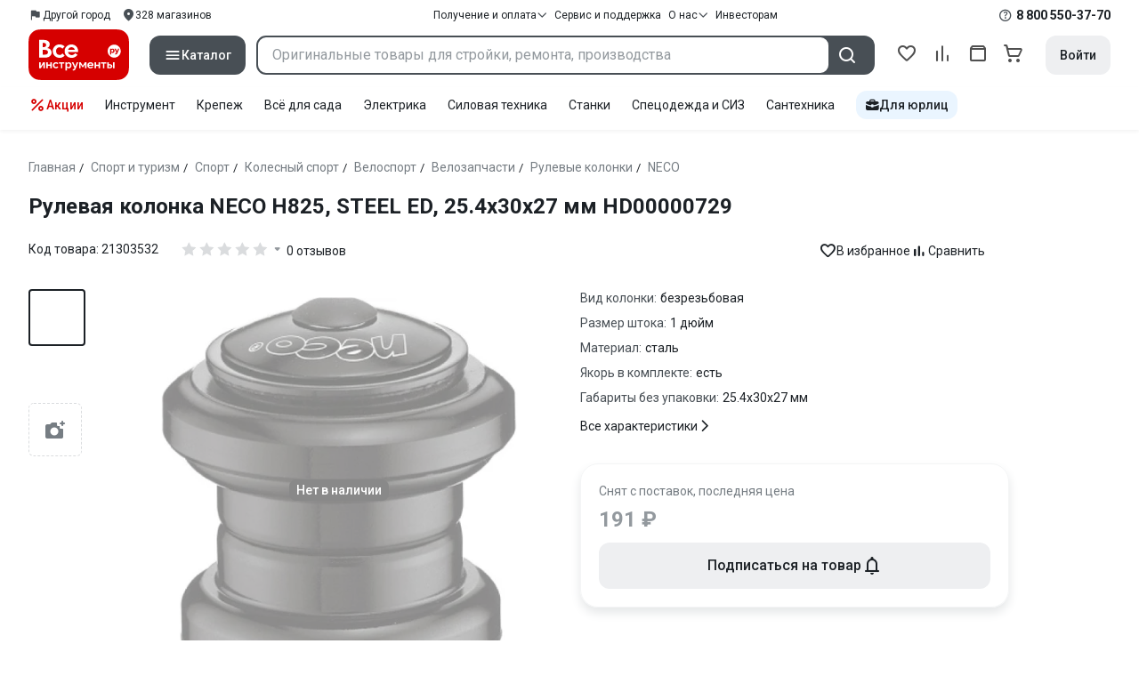

--- FILE ---
content_type: image/svg+xml
request_url: https://cdn.vseinstrumenti.ru/sv3/_product/logo-filled.BL8hYRsI.svg?data
body_size: 3732
content:
<svg width="113" height="57" viewBox="0 0 113 57" fill="none" xmlns="http://www.w3.org/2000/svg">
<path d="M44.8945 38.3809C45.4288 38.381 45.8519 38.5607 46.1641 38.9141C46.487 39.2571 46.6465 39.7427 46.6465 40.376C46.6465 41.0092 46.4869 41.4999 46.1641 41.8535C45.8571 42.2068 45.4289 42.3866 44.8945 42.3867C44.36 42.3867 43.9363 42.207 43.624 41.8535C43.3117 41.4894 43.1582 40.9987 43.1582 40.376C43.1582 39.7533 43.3117 39.2676 43.624 38.9141C43.931 38.5606 44.36 38.3809 44.8945 38.3809Z" fill="#D60000"/>
<path d="M69.6787 38.376C70.1233 38.3761 70.4615 38.503 70.7686 38.751C71.0808 38.9937 71.2871 39.3209 71.3877 39.7324H67.8994C68.0106 39.3103 68.2227 38.9772 68.5352 38.7344L68.54 38.7402C68.8519 38.4975 69.2339 38.376 69.6787 38.376Z" fill="#D60000"/>
<path d="M91.5088 40.5918C91.8263 40.5919 92.0693 40.6773 92.2334 40.8408C92.4081 40.9991 92.4931 41.2044 92.4932 41.4893C92.4932 41.7743 92.4081 42.0015 92.2334 42.165C92.0693 42.3179 91.8314 42.3974 91.5088 42.3975V42.3916H90.1953V40.5918H91.5088Z" fill="#D60000"/>
<path d="M48.3828 20.0742C49.3619 20.0743 50.0976 20.3491 50.7539 20.8926C51.4313 21.4203 51.8818 22.1328 52.1094 23.0352H44.5078C44.7513 22.117 45.2118 21.3939 45.8945 20.8662V20.8604C46.5721 20.3327 47.4036 20.0742 48.3828 20.0742Z" fill="#D60000"/>
<path fill-rule="evenodd" clip-rule="evenodd" d="M94.5518 21.6309C94.933 21.6309 95.2883 21.7263 95.6113 21.9268C95.9447 22.122 96.2036 22.412 96.3994 22.7812C96.5953 23.1506 96.6963 23.5838 96.6963 24.0693C96.6963 24.5546 96.5952 24.9818 96.3994 25.3564C96.2035 25.7258 95.9449 26.0166 95.6113 26.2119C95.283 26.4071 94.8483 26.5068 94.5518 26.5068C94.2559 26.5068 93.9801 26.4495 93.7207 26.3281C93.4667 26.212 93.2714 26.0475 93.1338 25.8418H93.0859V28.1592H91.6777V21.7314H93.0059V22.3701H93.0537C93.1967 22.1379 93.4087 21.9581 93.6787 21.8262C93.9488 21.6889 94.2457 21.6201 94.5576 21.6201L94.5518 21.6309ZM94.1875 22.8398C93.8592 22.8398 93.5831 22.9447 93.3818 23.1611C93.186 23.3775 93.0909 23.6784 93.0908 24.0635C93.0908 24.4484 93.1862 24.7495 93.3818 24.9658C93.5831 25.1769 93.8592 25.2881 94.1875 25.2881C94.5151 25.288 94.769 25.1821 94.9648 24.9658C95.1607 24.7442 95.2559 24.4434 95.2559 24.0635C95.2558 23.6836 95.1554 23.3882 94.9648 23.1719C94.769 22.9504 94.5151 22.8399 94.1875 22.8398Z" fill="#D60000"/>
<path d="M98.1357 21.7363L99.459 24.6387H99.5068L100.646 21.7363H102.037L100.2 26.2061C99.9831 26.7337 99.7771 27.1352 99.5918 27.4043C99.4118 27.6787 99.2052 27.8741 98.9775 27.9902C98.7499 28.101 98.4536 28.1591 98.0938 28.1592H97.4961V26.8506H98.04C98.2042 26.8506 98.3423 26.8026 98.4482 26.7129C98.5594 26.6232 98.6491 26.4859 98.7285 26.3066L98.7822 26.1699L96.6162 21.7363H98.1357Z" fill="#D60000"/>
<path d="M18.4482 23.082C19.549 23.0821 20.3955 23.3148 20.9883 23.7686C21.5969 24.2065 21.9042 24.8446 21.9043 25.7363C21.9043 26.6281 21.6133 27.3039 21.0205 27.7578C20.4277 28.1958 19.591 28.4121 18.5059 28.4121H15.8965V23.082H18.4482Z" fill="#D60000"/>
<path d="M17.1084 15.2451C17.9816 15.2451 18.6593 15.4563 19.1357 15.873C19.6121 16.2741 19.8505 16.8338 19.8506 17.5566C19.8506 18.2796 19.6122 18.8713 19.1357 19.3252C18.6594 19.7629 17.9661 19.9794 17.0508 19.9795H15.9014V15.2451H17.1084Z" fill="#D60000"/>
<path fill-rule="evenodd" clip-rule="evenodd" d="M91.958 0C99.3208 0 103.006 -0.000324011 105.816 1.42969C108.289 2.68566 110.3 4.69145 111.565 7.16113C113 9.96342 113 13.6368 113 20.9775V36.0225C113 43.3632 113 47.0366 111.565 49.8389C110.306 52.3032 108.294 54.308 105.816 55.5693C103.006 56.9996 99.321 57 91.958 57H21.042C13.6788 57 9.99439 56.9996 7.18359 55.5693C4.71155 54.3132 2.69972 52.3086 1.43457 49.8389C4.12464e-05 47.0314 0 43.3635 0 36.0176V20.9775C0 13.6368 3.68357e-05 9.96342 1.43457 7.16113C2.69442 4.69672 4.70625 2.69094 7.18359 1.42969C9.99435 -0.000239134 13.6738 0 21.042 0H91.958ZM45.3018 36.9141C44.8412 36.9141 44.4126 37.0094 44.0156 37.21C43.6292 37.4052 43.3276 37.674 43.1211 38.0117H43.0576V37.0508H41.4746V46.2021H43.1475V42.8613H43.2109C43.4068 43.1621 43.698 43.4055 44.0791 43.585C44.4601 43.7695 44.7461 43.8594 45.3018 43.8594C45.8575 43.8594 46.3711 43.7166 46.8369 43.4316C47.3027 43.1467 47.6788 42.7396 47.9541 42.2119C48.2344 41.6844 48.372 41.0724 48.3721 40.3867C48.3721 39.7008 48.2292 39.0989 47.9541 38.5713C47.6788 38.0436 47.3027 37.6365 46.8369 37.3516C46.3658 37.0613 45.7622 36.9141 45.3018 36.9141ZM48.6787 37.083L51.7178 43.3945L51.5215 43.833C51.3997 44.123 51.2568 44.3289 51.0928 44.4502C50.9393 44.5821 50.7434 44.6455 50.5 44.6455H49.8271V46.1963H50.5264C51.0133 46.1963 51.4055 46.1179 51.7178 45.9648C52.03 45.8171 52.2994 45.5684 52.5322 45.2148C52.7757 44.8613 53.0352 44.3497 53.3105 43.6797L55.9365 37.083H54.2578L52.5537 41.5H52.4902L50.5 37.083H48.6787ZM69.668 36.9453C69.0274 36.9453 68.4135 37.0987 67.8682 37.3994C67.3334 37.7002 66.9046 38.1171 66.5869 38.6553C66.2745 39.183 66.1211 39.7692 66.1211 40.4131C66.1211 41.0568 66.2746 41.6477 66.5869 42.1807C66.8993 42.7084 67.3226 43.1201 67.8574 43.4209C68.3233 43.6794 68.8309 43.8273 69.3867 43.8643C69.8633 43.9223 70.3559 43.8798 70.8271 43.7373C71.6424 43.4893 72.3351 42.9562 72.7852 42.2334L71.5518 41.4688C71.287 41.8906 70.8796 42.2019 70.4033 42.3496C70.2604 42.3918 70.1179 42.4178 69.9697 42.4336H69.7422C69.4776 42.423 69.2126 42.3656 68.9639 42.2549C68.5833 42.0808 68.265 41.7958 68.0479 41.4424C67.9737 41.2841 67.9204 41.1148 67.8887 40.9248H73.1143V40.5498C73.1142 39.8269 72.9598 39.1939 72.6475 38.6504C72.3457 38.1017 71.9331 37.6793 71.4043 37.3838C70.8855 37.0883 70.308 36.9454 69.668 36.9453ZM30.8984 36.9033C30.2422 36.9033 29.644 37.0567 29.1094 37.3574C28.5748 37.6582 28.1512 38.0804 27.8389 38.6133C27.5266 39.1357 27.373 39.722 27.373 40.3711C27.3731 41.02 27.5266 41.6107 27.8389 42.1436C28.1459 42.6713 28.5747 43.0888 29.1094 43.3896C29.6438 43.6902 30.11 43.8428 30.8984 43.8428C31.687 43.8427 32.3754 43.6321 32.9629 43.21C33.1693 43.0622 33.349 42.9036 33.5078 42.7295L32.3535 41.5791L32.3486 41.584C32.211 41.8267 32.0153 42.0171 31.7666 42.1543C31.5179 42.2862 31.438 42.3496 30.8984 42.3496C30.3585 42.3496 29.9237 42.17 29.585 41.8164C29.2569 41.4576 29.0928 40.977 29.0928 40.3809C29.0928 39.7847 29.2569 39.3096 29.585 38.9561C29.9237 38.5919 30.3638 38.4131 30.8984 38.4131C31.2265 38.4131 31.5179 38.481 31.7666 38.6182C32.0259 38.7554 32.2163 38.9407 32.3486 39.1729L33.5078 38.0166C33.3543 37.8425 33.1738 37.6796 32.9727 37.5371C32.3852 37.1151 31.5547 36.9034 30.8984 36.9033ZM56.916 37.0879V43.7432H58.583V39.3789H58.6465L60.4893 42.4873H61.5791L63.4219 39.3789H63.4854V43.7432H65.1367V37.0879H63.2939L61.0713 40.8564H61.0068L58.8105 37.0879H56.916ZM74.2627 37.0879V43.7432H75.9355V41.1416H78.8467V43.7432H80.5088V37.0879H78.8467V39.6533H75.9355V37.0879H74.2627ZM81.4512 37.083V38.5869H83.6318V43.7432H85.2939V38.5869H87.4912V37.083H81.4512ZM88.5498 37.0879V43.7432H91.5879C92.4351 43.7431 93.0861 43.5317 93.5361 43.1201C93.9967 42.698 94.2246 42.1436 94.2246 41.4893C94.2246 40.835 93.9968 40.3016 93.5361 39.8848C93.0861 39.4626 92.435 39.252 91.5879 39.252H90.2217V37.0879H88.5498ZM94.9805 37.0879V43.7432H96.6436V37.0879H94.9805ZM11.9688 37.0566V43.7109H13.9697L16.7227 39.1514H16.7861V43.7109H18.4482V37.0566H16.4473L13.6943 41.627H13.6309V37.0566H11.9688ZM19.9727 37.0508V43.7061H21.6504V41.1045H24.5615V43.7061H26.2236V37.0508H24.5615V39.6162H21.6504V37.0508H19.9727ZM34.2334 37.0459V38.5498H36.4141V43.7061H38.0762V38.5498H40.2725V37.0459H34.2334ZM48.3564 16.9395C46.9643 16.9395 45.6144 17.2672 44.4287 17.9268C43.2588 18.5864 42.3263 19.4939 41.6328 20.6602C40.9554 21.8052 40.6172 23.0824 40.6172 24.4912C40.6172 25.9001 40.9555 27.1877 41.6328 28.3486C42.3104 29.4938 43.2369 30.397 44.4014 31.0566C45.3965 31.6055 46.4821 31.922 47.6572 32.0117C48.7265 32.1489 49.8224 32.0637 50.8652 31.7471C52.6385 31.2088 54.1576 30.0429 55.1318 28.4756L52.4424 26.8135C51.8708 27.7315 50.9816 28.4119 49.9443 28.7285C49.632 28.8235 49.3137 28.8769 48.9961 28.9033V28.8926C48.8322 28.9084 48.6631 28.9141 48.4834 28.9141C47.9064 28.893 47.3344 28.7661 46.7998 28.5234C45.9635 28.1487 45.2695 27.5208 44.8037 26.7451C44.6502 26.4074 44.5292 26.0317 44.4551 25.6201H55.8672V24.8027C55.8672 23.225 55.5292 21.8422 54.8516 20.6602C54.1897 19.457 53.2893 18.538 52.1406 17.8994C51.008 17.2611 49.7483 16.9395 48.3564 16.9395ZM34.9268 16.9082C33.4923 16.9082 32.1952 17.235 31.0254 17.8945C29.8557 18.5541 28.9344 19.4618 28.2568 20.6279C27.5793 21.7731 27.2402 23.0509 27.2402 24.46C27.2403 25.8688 27.5793 27.1565 28.2568 28.3174C28.9344 29.4678 29.8556 30.3648 31.0254 31.0244C32.1952 31.684 33.2118 32.0117 34.9268 32.0117C36.6417 32.0117 38.14 31.5524 39.4209 30.6289C39.8708 30.3123 40.2677 29.9639 40.6064 29.584L38.0977 27.082H38.0869C37.7852 27.6097 37.3615 28.0214 36.8164 28.3223C36.2659 28.6019 36.0907 28.7451 34.9209 28.7451C33.7512 28.7451 32.8041 28.3592 32.0684 27.5889C31.3485 26.7974 30.9932 25.7527 30.9932 24.46C30.9932 23.167 31.3537 22.1318 32.0684 21.3613C32.804 20.5754 33.7514 20.1797 34.9209 20.1797C35.6408 20.1797 36.2712 20.3271 36.8164 20.6279C37.3827 20.9287 37.8064 21.3352 38.0869 21.8418L40.6064 19.3301C40.273 18.9554 39.8866 18.6067 39.4473 18.29C38.1663 17.3666 36.3612 16.9083 34.9268 16.9082ZM97.5322 17.2617C93.5249 16.6128 89.7562 19.325 89.1055 23.3145C88.4542 27.3093 91.1752 31.0667 95.1768 31.7158C99.1841 32.3649 102.953 29.6526 103.604 25.6631C104.255 21.6735 101.534 17.9108 97.5322 17.2617ZM11.958 11.8574V31.8057H18.6807C20.184 31.8057 21.4864 31.5625 22.5928 31.0664C23.699 30.5704 24.5357 29.8896 25.1074 29.0137C25.6948 28.143 25.9912 27.3723 25.9912 26.0215C25.9912 24.6706 25.5832 23.5625 24.7627 22.6865C23.9423 21.7948 22.7939 21.2506 21.3066 21.0605V20.9238C22.0845 20.5281 22.7141 19.974 23.1904 19.2725C23.6668 18.5495 23.9052 17.7418 23.9053 16.792C23.9053 15.8421 23.6411 14.9917 23.1064 14.2529C22.593 13.4931 21.8464 12.9022 20.8779 12.4854C19.9252 12.0684 18.8027 11.8575 17.5059 11.8574H11.958Z" fill="#D60000"/>
</svg>


--- FILE ---
content_type: application/javascript
request_url: https://cdn.vseinstrumenti.ru/sv3/_product/ChvjhX8v.js
body_size: 38981
content:
import{d as Ki,u as Ji,a as Zi,b as Qi}from"./DE2WTIbb.js";const h=typeof __SENTRY_DEBUG__>"u"||__SENTRY_DEBUG__,I=globalThis,we="10.22.0";function xe(){return Xt(I),I}function Xt(e){const t=e.__SENTRY__=e.__SENTRY__||{};return t.version=t.version||we,t[we]=t[we]||{}}function Ge(e,t,n=I){const r=n.__SENTRY__=n.__SENTRY__||{},s=r[we]=r[we]||{};return s[e]||(s[e]=t())}const eo=["debug","info","warn","error","log","assert","trace"],to="Sentry Logger ",Ft={};function ze(e){if(!("console"in I))return e();const t=I.console,n={},r=Object.keys(Ft);r.forEach(s=>{const i=Ft[s];n[s]=t[s],t[s]=i});try{return e()}finally{r.forEach(s=>{t[s]=n[s]})}}function no(){Hn().enabled=!0}function ro(){Hn().enabled=!1}function gs(){return Hn().enabled}function so(...e){Fn("log",...e)}function io(...e){Fn("warn",...e)}function oo(...e){Fn("error",...e)}function Fn(e,...t){h&&gs()&&ze(()=>{I.console[e](`${to}[${e}]:`,...t)})}function Hn(){return h?Ge("loggerSettings",()=>({enabled:!1})):{enabled:!1}}const g={enable:no,disable:ro,isEnabled:gs,log:so,warn:io,error:oo},hs=50,Ne="?",fr=/\(error: (.*)\)/,lr=/captureMessage|captureException/;function _s(...e){const t=e.sort((n,r)=>n[0]-r[0]).map(n=>n[1]);return(n,r=0,s=0)=>{const i=[],o=n.split(`
`);for(let c=r;c<o.length;c++){let a=o[c];a.length>1024&&(a=a.slice(0,1024));const u=fr.test(a)?a.replace(fr,"$1"):a;if(!u.match(/\S*Error: /)){for(const f of t){const d=f(u);if(d){i.push(d);break}}if(i.length>=hs+s)break}}return co(i.slice(s))}}function ao(e){return Array.isArray(e)?_s(...e):e}function co(e){if(!e.length)return[];const t=Array.from(e);return/sentryWrapped/.test(vt(t).function||"")&&t.pop(),t.reverse(),lr.test(vt(t).function||"")&&(t.pop(),lr.test(vt(t).function||"")&&t.pop()),t.slice(0,hs).map(n=>({...n,filename:n.filename||vt(t).filename,function:n.function||Ne}))}function vt(e){return e[e.length-1]||{}}const sn="<anonymous>";function ae(e){try{return!e||typeof e!="function"?sn:e.name||sn}catch{return sn}}function pr(e){const t=e.exception;if(t){const n=[];try{return t.values.forEach(r=>{r.stacktrace.frames&&n.push(...r.stacktrace.frames)}),n}catch{return}}}const Nt={},mr={};function _e(e,t){Nt[e]=Nt[e]||[],Nt[e].push(t)}function Se(e,t){if(!mr[e]){mr[e]=!0;try{t()}catch(n){h&&g.error(`Error while instrumenting ${e}`,n)}}}function V(e,t){const n=e&&Nt[e];if(n)for(const r of n)try{r(t)}catch(s){h&&g.error(`Error while triggering instrumentation handler.
Type: ${e}
Name: ${ae(r)}
Error:`,s)}}let on=null;function Ss(e){const t="error";_e(t,e),Se(t,uo)}function uo(){on=I.onerror,I.onerror=function(e,t,n,r,s){return V("error",{column:r,error:s,line:n,msg:e,url:t}),on?on.apply(this,arguments):!1},I.onerror.__SENTRY_INSTRUMENTED__=!0}let an=null;function ys(e){const t="unhandledrejection";_e(t,e),Se(t,fo)}function fo(){an=I.onunhandledrejection,I.onunhandledrejection=function(e){return V("unhandledrejection",e),an?an.apply(this,arguments):!0},I.onunhandledrejection.__SENTRY_INSTRUMENTED__=!0}const Es=Object.prototype.toString;function Un(e){switch(Es.call(e)){case"[object Error]":case"[object Exception]":case"[object DOMException]":case"[object WebAssembly.Exception]":return!0;default:return ce(e,Error)}}function Ve(e,t){return Es.call(e)===`[object ${t}]`}function bs(e){return Ve(e,"ErrorEvent")}function gr(e){return Ve(e,"DOMError")}function lo(e){return Ve(e,"DOMException")}function ie(e){return Ve(e,"String")}function Bn(e){return typeof e=="object"&&e!==null&&"__sentry_template_string__"in e&&"__sentry_template_values__"in e}function Fe(e){return e===null||Bn(e)||typeof e!="object"&&typeof e!="function"}function st(e){return Ve(e,"Object")}function Kt(e){return typeof Event<"u"&&ce(e,Event)}function po(e){return typeof Element<"u"&&ce(e,Element)}function mo(e){return Ve(e,"RegExp")}function Ye(e){return!!(e?.then&&typeof e.then=="function")}function go(e){return st(e)&&"nativeEvent"in e&&"preventDefault"in e&&"stopPropagation"in e}function ce(e,t){try{return e instanceof t}catch{return!1}}function Ts(e){return!!(typeof e=="object"&&e!==null&&(e.__isVue||e._isVue))}function vs(e){return typeof Request<"u"&&ce(e,Request)}const jn=I,ho=80;function ee(e,t={}){if(!e)return"<unknown>";try{let n=e;const r=5,s=[];let i=0,o=0;const c=" > ",a=c.length;let u;const f=Array.isArray(t)?t:t.keyAttrs,d=!Array.isArray(t)&&t.maxStringLength||ho;for(;n&&i++<r&&(u=_o(n,f),!(u==="html"||i>1&&o+s.length*a+u.length>=d));)s.push(u),o+=u.length,n=n.parentNode;return s.reverse().join(c)}catch{return"<unknown>"}}function _o(e,t){const n=e,r=[];if(!n?.tagName)return"";if(jn.HTMLElement&&n instanceof HTMLElement&&n.dataset){if(n.dataset.sentryComponent)return n.dataset.sentryComponent;if(n.dataset.sentryElement)return n.dataset.sentryElement}r.push(n.tagName.toLowerCase());const s=t?.length?t.filter(o=>n.getAttribute(o)).map(o=>[o,n.getAttribute(o)]):null;if(s?.length)s.forEach(o=>{r.push(`[${o[0]}="${o[1]}"]`)});else{n.id&&r.push(`#${n.id}`);const o=n.className;if(o&&ie(o)){const c=o.split(/\s+/);for(const a of c)r.push(`.${a}`)}}const i=["aria-label","type","name","title","alt"];for(const o of i){const c=n.getAttribute(o);c&&r.push(`[${o}="${c}"]`)}return r.join("")}function dt(){try{return jn.document.location.href}catch{return""}}function Is(e){if(!jn.HTMLElement)return null;let t=e;const n=5;for(let r=0;r<n;r++){if(!t)return null;if(t instanceof HTMLElement){if(t.dataset.sentryComponent)return t.dataset.sentryComponent;if(t.dataset.sentryElement)return t.dataset.sentryElement}t=t.parentNode}return null}function Ht(e,t=0){return typeof e!="string"||t===0||e.length<=t?e:`${e.slice(0,t)}...`}function hr(e,t){if(!Array.isArray(e))return"";const n=[];for(let r=0;r<e.length;r++){const s=e[r];try{Ts(s)?n.push("[VueViewModel]"):n.push(String(s))}catch{n.push("[value cannot be serialized]")}}return n.join(t)}function Pt(e,t,n=!1){return ie(e)?mo(t)?t.test(e):ie(t)?n?e===t:e.includes(t):!1:!1}function pe(e,t=[],n=!1){return t.some(r=>Pt(e,r,n))}function j(e,t,n){if(!(t in e))return;const r=e[t];if(typeof r!="function")return;const s=n(r);typeof s=="function"&&Rs(s,r);try{e[t]=s}catch{h&&g.log(`Failed to replace method "${t}" in object`,e)}}function W(e,t,n){try{Object.defineProperty(e,t,{value:n,writable:!0,configurable:!0})}catch{h&&g.log(`Failed to add non-enumerable property "${t}" to object`,e)}}function Rs(e,t){try{const n=t.prototype||{};e.prototype=t.prototype=n,W(e,"__sentry_original__",t)}catch{}}function qn(e){return e.__sentry_original__}function ws(e){if(Un(e))return{message:e.message,name:e.name,stack:e.stack,...Sr(e)};if(Kt(e)){const t={type:e.type,target:_r(e.target),currentTarget:_r(e.currentTarget),...Sr(e)};return typeof CustomEvent<"u"&&ce(e,CustomEvent)&&(t.detail=e.detail),t}else return e}function _r(e){try{return po(e)?ee(e):Object.prototype.toString.call(e)}catch{return"<unknown>"}}function Sr(e){if(typeof e=="object"&&e!==null){const t={};for(const n in e)Object.prototype.hasOwnProperty.call(e,n)&&(t[n]=e[n]);return t}else return{}}function So(e,t=40){const n=Object.keys(ws(e));n.sort();const r=n[0];if(!r)return"[object has no keys]";if(r.length>=t)return Ht(r,t);for(let s=n.length;s>0;s--){const i=n.slice(0,s).join(", ");if(!(i.length>t))return s===n.length?i:Ht(i,t)}return""}function yo(){const e=I;return e.crypto||e.msCrypto}let cn;function Eo(){return Math.random()*16}function Y(e=yo()){try{if(e?.randomUUID)return e.randomUUID().replace(/-/g,"")}catch{}return cn||(cn="10000000100040008000"+1e11),cn.replace(/[018]/g,t=>(t^(Eo()&15)>>t/4).toString(16))}function ks(e){return e.exception?.values?.[0]}function Re(e){const{message:t,event_id:n}=e;if(t)return t;const r=ks(e);return r?r.type&&r.value?`${r.type}: ${r.value}`:r.type||r.value||n||"<unknown>":n||"<unknown>"}function yn(e,t,n){const r=e.exception=e.exception||{},s=r.values=r.values||[],i=s[0]=s[0]||{};i.value||(i.value=t||""),i.type||(i.type="Error")}function He(e,t){const n=ks(e);if(!n)return;const r={type:"generic",handled:!0},s=n.mechanism;if(n.mechanism={...r,...s,...t},t&&"data"in t){const i={...s?.data,...t.data};n.mechanism.data=i}}function yr(e){if(bo(e))return!0;try{W(e,"__sentry_captured__",!0)}catch{}return!1}function bo(e){try{return e.__sentry_captured__}catch{}}const As=1e3;function Oe(){return Date.now()/As}function To(){const{performance:e}=I;if(!e?.now||!e.timeOrigin)return Oe;const t=e.timeOrigin;return()=>(t+e.now())/As}let Er;function P(){return(Er??(Er=To()))()}let un;function vo(){const{performance:e}=I;if(!e?.now)return[void 0,"none"];const t=3600*1e3,n=e.now(),r=Date.now(),s=e.timeOrigin?Math.abs(e.timeOrigin+n-r):t,i=s<t,o=e.timing?.navigationStart,a=typeof o=="number"?Math.abs(o+n-r):t,u=a<t;return i||u?s<=a?[e.timeOrigin,"timeOrigin"]:[o,"navigationStart"]:[r,"dateNow"]}function G(){return un||(un=vo()),un[0]}function Io(e){const t=P(),n={sid:Y(),init:!0,timestamp:t,started:t,duration:0,status:"ok",errors:0,ignoreDuration:!1,toJSON:()=>wo(n)};return e&&Ue(n,e),n}function Ue(e,t={}){if(t.user&&(!e.ipAddress&&t.user.ip_address&&(e.ipAddress=t.user.ip_address),!e.did&&!t.did&&(e.did=t.user.id||t.user.email||t.user.username)),e.timestamp=t.timestamp||P(),t.abnormal_mechanism&&(e.abnormal_mechanism=t.abnormal_mechanism),t.ignoreDuration&&(e.ignoreDuration=t.ignoreDuration),t.sid&&(e.sid=t.sid.length===32?t.sid:Y()),t.init!==void 0&&(e.init=t.init),!e.did&&t.did&&(e.did=`${t.did}`),typeof t.started=="number"&&(e.started=t.started),e.ignoreDuration)e.duration=void 0;else if(typeof t.duration=="number")e.duration=t.duration;else{const n=e.timestamp-e.started;e.duration=n>=0?n:0}t.release&&(e.release=t.release),t.environment&&(e.environment=t.environment),!e.ipAddress&&t.ipAddress&&(e.ipAddress=t.ipAddress),!e.userAgent&&t.userAgent&&(e.userAgent=t.userAgent),typeof t.errors=="number"&&(e.errors=t.errors),t.status&&(e.status=t.status)}function Ro(e,t){let n={};e.status==="ok"&&(n={status:"exited"}),Ue(e,n)}function wo(e){return{sid:`${e.sid}`,init:e.init,started:new Date(e.started*1e3).toISOString(),timestamp:new Date(e.timestamp*1e3).toISOString(),status:e.status,errors:e.errors,did:typeof e.did=="number"||typeof e.did=="string"?`${e.did}`:void 0,duration:e.duration,abnormal_mechanism:e.abnormal_mechanism,attrs:{release:e.release,environment:e.environment,ip_address:e.ipAddress,user_agent:e.userAgent}}}function ft(e,t,n=2){if(!t||typeof t!="object"||n<=0)return t;if(e&&Object.keys(t).length===0)return e;const r={...e};for(const s in t)Object.prototype.hasOwnProperty.call(t,s)&&(r[s]=ft(r[s],t[s],n-1));return r}function ue(){return Y()}function oe(){return Y().substring(16)}const En="_sentrySpan";function Be(e,t){t?W(e,En,t):delete e[En]}function Ut(e){return e[En]}const ko=100;class te{constructor(){this._notifyingListeners=!1,this._scopeListeners=[],this._eventProcessors=[],this._breadcrumbs=[],this._attachments=[],this._user={},this._tags={},this._extra={},this._contexts={},this._sdkProcessingMetadata={},this._propagationContext={traceId:ue(),sampleRand:Math.random()}}clone(){const t=new te;return t._breadcrumbs=[...this._breadcrumbs],t._tags={...this._tags},t._extra={...this._extra},t._contexts={...this._contexts},this._contexts.flags&&(t._contexts.flags={values:[...this._contexts.flags.values]}),t._user=this._user,t._level=this._level,t._session=this._session,t._transactionName=this._transactionName,t._fingerprint=this._fingerprint,t._eventProcessors=[...this._eventProcessors],t._attachments=[...this._attachments],t._sdkProcessingMetadata={...this._sdkProcessingMetadata},t._propagationContext={...this._propagationContext},t._client=this._client,t._lastEventId=this._lastEventId,Be(t,Ut(this)),t}setClient(t){this._client=t}setLastEventId(t){this._lastEventId=t}getClient(){return this._client}lastEventId(){return this._lastEventId}addScopeListener(t){this._scopeListeners.push(t)}addEventProcessor(t){return this._eventProcessors.push(t),this}setUser(t){return this._user=t||{email:void 0,id:void 0,ip_address:void 0,username:void 0},this._session&&Ue(this._session,{user:t}),this._notifyScopeListeners(),this}getUser(){return this._user}setTags(t){return this._tags={...this._tags,...t},this._notifyScopeListeners(),this}setTag(t,n){return this._tags={...this._tags,[t]:n},this._notifyScopeListeners(),this}setExtras(t){return this._extra={...this._extra,...t},this._notifyScopeListeners(),this}setExtra(t,n){return this._extra={...this._extra,[t]:n},this._notifyScopeListeners(),this}setFingerprint(t){return this._fingerprint=t,this._notifyScopeListeners(),this}setLevel(t){return this._level=t,this._notifyScopeListeners(),this}setTransactionName(t){return this._transactionName=t,this._notifyScopeListeners(),this}setContext(t,n){return n===null?delete this._contexts[t]:this._contexts[t]=n,this._notifyScopeListeners(),this}setSession(t){return t?this._session=t:delete this._session,this._notifyScopeListeners(),this}getSession(){return this._session}update(t){if(!t)return this;const n=typeof t=="function"?t(this):t,r=n instanceof te?n.getScopeData():st(n)?t:void 0,{tags:s,extra:i,user:o,contexts:c,level:a,fingerprint:u=[],propagationContext:f}=r||{};return this._tags={...this._tags,...s},this._extra={...this._extra,...i},this._contexts={...this._contexts,...c},o&&Object.keys(o).length&&(this._user=o),a&&(this._level=a),u.length&&(this._fingerprint=u),f&&(this._propagationContext=f),this}clear(){return this._breadcrumbs=[],this._tags={},this._extra={},this._user={},this._contexts={},this._level=void 0,this._transactionName=void 0,this._fingerprint=void 0,this._session=void 0,Be(this,void 0),this._attachments=[],this.setPropagationContext({traceId:ue(),sampleRand:Math.random()}),this._notifyScopeListeners(),this}addBreadcrumb(t,n){const r=typeof n=="number"?n:ko;if(r<=0)return this;const s={timestamp:Oe(),...t,message:t.message?Ht(t.message,2048):t.message};return this._breadcrumbs.push(s),this._breadcrumbs.length>r&&(this._breadcrumbs=this._breadcrumbs.slice(-r),this._client?.recordDroppedEvent("buffer_overflow","log_item")),this._notifyScopeListeners(),this}getLastBreadcrumb(){return this._breadcrumbs[this._breadcrumbs.length-1]}clearBreadcrumbs(){return this._breadcrumbs=[],this._notifyScopeListeners(),this}addAttachment(t){return this._attachments.push(t),this}clearAttachments(){return this._attachments=[],this}getScopeData(){return{breadcrumbs:this._breadcrumbs,attachments:this._attachments,contexts:this._contexts,tags:this._tags,extra:this._extra,user:this._user,level:this._level,fingerprint:this._fingerprint||[],eventProcessors:this._eventProcessors,propagationContext:this._propagationContext,sdkProcessingMetadata:this._sdkProcessingMetadata,transactionName:this._transactionName,span:Ut(this)}}setSDKProcessingMetadata(t){return this._sdkProcessingMetadata=ft(this._sdkProcessingMetadata,t,2),this}setPropagationContext(t){return this._propagationContext=t,this}getPropagationContext(){return this._propagationContext}captureException(t,n){const r=n?.event_id||Y();if(!this._client)return h&&g.warn("No client configured on scope - will not capture exception!"),r;const s=new Error("Sentry syntheticException");return this._client.captureException(t,{originalException:t,syntheticException:s,...n,event_id:r},this),r}captureMessage(t,n,r){const s=r?.event_id||Y();if(!this._client)return h&&g.warn("No client configured on scope - will not capture message!"),s;const i=new Error(t);return this._client.captureMessage(t,n,{originalException:t,syntheticException:i,...r,event_id:s},this),s}captureEvent(t,n){const r=n?.event_id||Y();return this._client?(this._client.captureEvent(t,{...n,event_id:r},this),r):(h&&g.warn("No client configured on scope - will not capture event!"),r)}_notifyScopeListeners(){this._notifyingListeners||(this._notifyingListeners=!0,this._scopeListeners.forEach(t=>{t(this)}),this._notifyingListeners=!1)}}function Ao(){return Ge("defaultCurrentScope",()=>new te)}function Co(){return Ge("defaultIsolationScope",()=>new te)}class No{constructor(t,n){let r;t?r=t:r=new te;let s;n?s=n:s=new te,this._stack=[{scope:r}],this._isolationScope=s}withScope(t){const n=this._pushScope();let r;try{r=t(n)}catch(s){throw this._popScope(),s}return Ye(r)?r.then(s=>(this._popScope(),s),s=>{throw this._popScope(),s}):(this._popScope(),r)}getClient(){return this.getStackTop().client}getScope(){return this.getStackTop().scope}getIsolationScope(){return this._isolationScope}getStackTop(){return this._stack[this._stack.length-1]}_pushScope(){const t=this.getScope().clone();return this._stack.push({client:this.getClient(),scope:t}),t}_popScope(){return this._stack.length<=1?!1:!!this._stack.pop()}}function je(){const e=xe(),t=Xt(e);return t.stack=t.stack||new No(Ao(),Co())}function Po(e){return je().withScope(e)}function xo(e,t){const n=je();return n.withScope(()=>(n.getStackTop().scope=e,t(e)))}function br(e){return je().withScope(()=>e(je().getIsolationScope()))}function Oo(){return{withIsolationScope:br,withScope:Po,withSetScope:xo,withSetIsolationScope:(e,t)=>br(t),getCurrentScope:()=>je().getScope(),getIsolationScope:()=>je().getIsolationScope()}}function Xe(e){const t=Xt(e);return t.acs?t.acs:Oo()}function w(){const e=xe();return Xe(e).getCurrentScope()}function Le(){const e=xe();return Xe(e).getIsolationScope()}function Lo(){return Ge("globalScope",()=>new te)}function Jt(...e){const t=xe(),n=Xe(t);if(e.length===2){const[r,s]=e;return r?n.withSetScope(r,s):n.withScope(s)}return n.withScope(e[0])}function k(){return w().getClient()}function Mo(e){const t=e.getPropagationContext(),{traceId:n,parentSpanId:r,propagationSpanId:s}=t,i={trace_id:n,span_id:s||oe()};return r&&(i.parent_span_id=r),i}const q="sentry.source",Wn="sentry.sample_rate",Cs="sentry.previous_trace_sample_rate",de="sentry.op",C="sentry.origin",it="sentry.idle_span_finish_reason",lt="sentry.measurement_unit",pt="sentry.measurement_value",Tr="sentry.custom_span_name",Gn="sentry.profile_id",Ke="sentry.exclusive_time",Do="sentry.link.type",$o=0,Ns=1,N=2;function Fo(e){if(e<400&&e>=100)return{code:Ns};if(e>=400&&e<500)switch(e){case 401:return{code:N,message:"unauthenticated"};case 403:return{code:N,message:"permission_denied"};case 404:return{code:N,message:"not_found"};case 409:return{code:N,message:"already_exists"};case 413:return{code:N,message:"failed_precondition"};case 429:return{code:N,message:"resource_exhausted"};case 499:return{code:N,message:"cancelled"};default:return{code:N,message:"invalid_argument"}}if(e>=500&&e<600)switch(e){case 501:return{code:N,message:"unimplemented"};case 503:return{code:N,message:"unavailable"};case 504:return{code:N,message:"deadline_exceeded"};default:return{code:N,message:"internal_error"}}return{code:N,message:"unknown_error"}}function Ps(e,t){e.setAttribute("http.response.status_code",t);const n=Fo(t);n.message!=="unknown_error"&&e.setStatus(n)}const xs="_sentryScope",Os="_sentryIsolationScope";function Ho(e){try{const t=I.WeakRef;if(typeof t=="function")return new t(e)}catch{}return e}function Uo(e){if(e){if(typeof e=="object"&&"deref"in e&&typeof e.deref=="function")try{return e.deref()}catch{return}return e}}function Bo(e,t,n){e&&(W(e,Os,Ho(n)),W(e,xs,t))}function Bt(e){const t=e;return{scope:t[xs],isolationScope:Uo(t[Os])}}const zn="sentry-",jo=/^sentry-/,qo=8192;function Ls(e){const t=Go(e);if(!t)return;const n=Object.entries(t).reduce((r,[s,i])=>{if(s.match(jo)){const o=s.slice(zn.length);r[o]=i}return r},{});if(Object.keys(n).length>0)return n}function Wo(e){if(!e)return;const t=Object.entries(e).reduce((n,[r,s])=>(s&&(n[`${zn}${r}`]=s),n),{});return zo(t)}function Go(e){if(!(!e||!ie(e)&&!Array.isArray(e)))return Array.isArray(e)?e.reduce((t,n)=>{const r=vr(n);return Object.entries(r).forEach(([s,i])=>{t[s]=i}),t},{}):vr(e)}function vr(e){return e.split(",").map(t=>{const n=t.indexOf("=");if(n===-1)return[];const r=t.slice(0,n),s=t.slice(n+1);return[r,s].map(i=>{try{return decodeURIComponent(i.trim())}catch{return}})}).reduce((t,[n,r])=>(n&&r&&(t[n]=r),t),{})}function zo(e){if(Object.keys(e).length!==0)return Object.entries(e).reduce((t,[n,r],s)=>{const i=`${encodeURIComponent(n)}=${encodeURIComponent(r)}`,o=s===0?i:`${t},${i}`;return o.length>qo?(h&&g.warn(`Not adding key: ${n} with val: ${r} to baggage header due to exceeding baggage size limits.`),t):o},"")}const Vo=/^o(\d+)\./,Yo=/^(?:(\w+):)\/\/(?:(\w+)(?::(\w+)?)?@)([\w.-]+)(?::(\d+))?\/(.+)/;function Xo(e){return e==="http"||e==="https"}function Je(e,t=!1){const{host:n,path:r,pass:s,port:i,projectId:o,protocol:c,publicKey:a}=e;return`${c}://${a}${t&&s?`:${s}`:""}@${n}${i?`:${i}`:""}/${r&&`${r}/`}${o}`}function Ko(e){const t=Yo.exec(e);if(!t){ze(()=>{console.error(`Invalid Sentry Dsn: ${e}`)});return}const[n,r,s="",i="",o="",c=""]=t.slice(1);let a="",u=c;const f=u.split("/");if(f.length>1&&(a=f.slice(0,-1).join("/"),u=f.pop()),u){const d=u.match(/^\d+/);d&&(u=d[0])}return Ms({host:i,pass:s,path:a,projectId:u,port:o,protocol:n,publicKey:r})}function Ms(e){return{protocol:e.protocol,publicKey:e.publicKey||"",pass:e.pass||"",host:e.host,port:e.port||"",path:e.path||"",projectId:e.projectId}}function Jo(e){if(!h)return!0;const{port:t,projectId:n,protocol:r}=e;return["protocol","publicKey","host","projectId"].find(o=>e[o]?!1:(g.error(`Invalid Sentry Dsn: ${o} missing`),!0))?!1:n.match(/^\d+$/)?Xo(r)?t&&isNaN(parseInt(t,10))?(g.error(`Invalid Sentry Dsn: Invalid port ${t}`),!1):!0:(g.error(`Invalid Sentry Dsn: Invalid protocol ${r}`),!1):(g.error(`Invalid Sentry Dsn: Invalid projectId ${n}`),!1)}function Zo(e){return e.match(Vo)?.[1]}function Qo(e){const t=e.getOptions(),{host:n}=e.getDsn()||{};let r;return t.orgId?r=String(t.orgId):n&&(r=Zo(n)),r}function ea(e){const t=typeof e=="string"?Ko(e):Ms(e);if(!(!t||!Jo(t)))return t}function ot(e){if(typeof e=="boolean")return Number(e);const t=typeof e=="string"?parseFloat(e):e;if(!(typeof t!="number"||isNaN(t)||t<0||t>1))return t}const Ds=new RegExp("^[ \\t]*([0-9a-f]{32})?-?([0-9a-f]{16})?-?([01])?[ \\t]*$");function ta(e){if(!e)return;const t=e.match(Ds);if(!t)return;let n;return t[3]==="1"?n=!0:t[3]==="0"&&(n=!1),{traceId:t[1],parentSampled:n,parentSpanId:t[2]}}function na(e,t){const n=ta(e),r=Ls(t);if(!n?.traceId)return{traceId:ue(),sampleRand:Math.random()};const s=ra(n,r);r&&(r.sample_rand=s.toString());const{traceId:i,parentSpanId:o,parentSampled:c}=n;return{traceId:i,parentSpanId:o,sampled:c,dsc:r||{},sampleRand:s}}function $s(e=ue(),t=oe(),n){let r="";return n!==void 0&&(r=n?"-1":"-0"),`${e}-${t}${r}`}function Fs(e=ue(),t=oe(),n){return`00-${e}-${t}-${n?"01":"00"}`}function ra(e,t){const n=ot(t?.sample_rand);if(n!==void 0)return n;const r=ot(t?.sample_rate);return r&&e?.parentSampled!==void 0?e.parentSampled?Math.random()*r:r+Math.random()*(1-r):Math.random()}const Hs=0,Vn=1;let Ir=!1;function sa(e){const{spanId:t,traceId:n}=e.spanContext(),{data:r,op:s,parent_span_id:i,status:o,origin:c,links:a}=E(e);return{parent_span_id:i,span_id:t,trace_id:n,data:r,op:s,status:o,origin:c,links:a}}function ia(e){const{spanId:t,traceId:n,isRemote:r}=e.spanContext(),s=r?t:E(e).parent_span_id,i=Bt(e).scope,o=r?i?.getPropagationContext().propagationSpanId||oe():t;return{parent_span_id:s,span_id:o,trace_id:n}}function oa(e){const{traceId:t,spanId:n}=e.spanContext(),r=ye(e);return $s(t,n,r)}function aa(e){const{traceId:t,spanId:n}=e.spanContext(),r=ye(e);return Fs(t,n,r)}function Us(e){if(e&&e.length>0)return e.map(({context:{spanId:t,traceId:n,traceFlags:r,...s},attributes:i})=>({span_id:t,trace_id:n,sampled:r===Vn,attributes:i,...s}))}function ke(e){return typeof e=="number"?Rr(e):Array.isArray(e)?e[0]+e[1]/1e9:e instanceof Date?Rr(e.getTime()):P()}function Rr(e){return e>9999999999?e/1e3:e}function E(e){if(ua(e))return e.getSpanJSON();const{spanId:t,traceId:n}=e.spanContext();if(ca(e)){const{attributes:r,startTime:s,name:i,endTime:o,status:c,links:a}=e,u="parentSpanId"in e?e.parentSpanId:"parentSpanContext"in e?e.parentSpanContext?.spanId:void 0;return{span_id:t,trace_id:n,data:r,description:i,parent_span_id:u,start_timestamp:ke(s),timestamp:ke(o)||void 0,status:Bs(c),op:r[de],origin:r[C],links:Us(a)}}return{span_id:t,trace_id:n,start_timestamp:0,data:{}}}function ca(e){const t=e;return!!t.attributes&&!!t.startTime&&!!t.name&&!!t.endTime&&!!t.status}function ua(e){return typeof e.getSpanJSON=="function"}function ye(e){const{traceFlags:t}=e.spanContext();return t===Vn}function Bs(e){if(!(!e||e.code===$o))return e.code===Ns?"ok":e.message||"unknown_error"}const Ae="_sentryChildSpans",bn="_sentryRootSpan";function js(e,t){const n=e[bn]||e;W(t,bn,n),e[Ae]?e[Ae].add(t):W(e,Ae,new Set([t]))}function da(e,t){e[Ae]&&e[Ae].delete(t)}function xt(e){const t=new Set;function n(r){if(!t.has(r)&&ye(r)){t.add(r);const s=r[Ae]?Array.from(r[Ae]):[];for(const i of s)n(i)}}return n(e),Array.from(t)}function M(e){return e[bn]||e}function F(){const e=xe(),t=Xe(e);return t.getActiveSpan?t.getActiveSpan():Ut(w())}function Tn(){Ir||(ze(()=>{console.warn("[Sentry] Returning null from `beforeSendSpan` is disallowed. To drop certain spans, configure the respective integrations directly or use `ignoreSpans`.")}),Ir=!0)}let wr=!1;function fa(){if(wr)return;function e(){const t=F(),n=t&&M(t);if(n){const r="internal_error";h&&g.log(`[Tracing] Root span: ${r} -> Global error occurred`),n.setStatus({code:N,message:r})}}e.tag="sentry_tracingErrorCallback",wr=!0,Ss(e),ys(e)}function Q(e){if(typeof __SENTRY_TRACING__=="boolean"&&!__SENTRY_TRACING__)return!1;const t=e||k()?.getOptions();return!!t&&(t.tracesSampleRate!=null||!!t.tracesSampler)}function kr(e){g.log(`Ignoring span ${e.op} - ${e.description} because it matches \`ignoreSpans\`.`)}function jt(e,t){if(!t?.length||!e.description)return!1;for(const n of t){if(pa(n)){if(Pt(e.description,n))return h&&kr(e),!0;continue}if(!n.name&&!n.op)continue;const r=n.name?Pt(e.description,n.name):!0,s=n.op?e.op&&Pt(e.op,n.op):!0;if(r&&s)return h&&kr(e),!0}return!1}function la(e,t){const n=t.parent_span_id,r=t.span_id;if(n)for(const s of e)s.parent_span_id===r&&(s.parent_span_id=n)}function pa(e){return typeof e=="string"||e instanceof RegExp}const Yn="production",qs="_frozenDsc";function Ot(e,t){W(e,qs,t)}function Ws(e,t){const n=t.getOptions(),{publicKey:r}=t.getDsn()||{},s={environment:n.environment||Yn,release:n.release,public_key:r,trace_id:e,org_id:Qo(t)};return t.emit("createDsc",s),s}function Gs(e,t){const n=t.getPropagationContext();return n.dsc||Ws(n.traceId,e)}function me(e){const t=k();if(!t)return{};const n=M(e),r=E(n),s=r.data,i=n.spanContext().traceState,o=i?.get("sentry.sample_rate")??s[Wn]??s[Cs];function c(m){return(typeof o=="number"||typeof o=="string")&&(m.sample_rate=`${o}`),m}const a=n[qs];if(a)return c(a);const u=i?.get("sentry.dsc"),f=u&&Ls(u);if(f)return c(f);const d=Ws(e.spanContext().traceId,t),p=s[q],l=r.description;return p!=="url"&&l&&(d.transaction=l),Q()&&(d.sampled=String(ye(n)),d.sample_rand=i?.get("sentry.sample_rand")??Bt(n).scope?.getPropagationContext().sampleRand.toString()),c(d),t.emit("createDsc",d,n),d}class ge{constructor(t={}){this._traceId=t.traceId||ue(),this._spanId=t.spanId||oe()}spanContext(){return{spanId:this._spanId,traceId:this._traceId,traceFlags:Hs}}end(t){}setAttribute(t,n){return this}setAttributes(t){return this}setStatus(t){return this}updateName(t){return this}isRecording(){return!1}addEvent(t,n,r){return this}addLink(t){return this}addLinks(t){return this}recordException(t,n){}}function se(e,t=100,n=1/0){try{return vn("",e,t,n)}catch(r){return{ERROR:`**non-serializable** (${r})`}}}function zs(e,t=3,n=100*1024){const r=se(e,t);return _a(r)>n?zs(e,t-1,n):r}function vn(e,t,n=1/0,r=1/0,s=Sa()){const[i,o]=s;if(t==null||["boolean","string"].includes(typeof t)||typeof t=="number"&&Number.isFinite(t))return t;const c=ma(e,t);if(!c.startsWith("[object "))return c;if(t.__sentry_skip_normalization__)return t;const a=typeof t.__sentry_override_normalization_depth__=="number"?t.__sentry_override_normalization_depth__:n;if(a===0)return c.replace("object ","");if(i(t))return"[Circular ~]";const u=t;if(u&&typeof u.toJSON=="function")try{const l=u.toJSON();return vn("",l,a-1,r,s)}catch{}const f=Array.isArray(t)?[]:{};let d=0;const p=ws(t);for(const l in p){if(!Object.prototype.hasOwnProperty.call(p,l))continue;if(d>=r){f[l]="[MaxProperties ~]";break}const m=p[l];f[l]=vn(l,m,a-1,r,s),d++}return o(t),f}function ma(e,t){try{if(e==="domain"&&t&&typeof t=="object"&&t._events)return"[Domain]";if(e==="domainEmitter")return"[DomainEmitter]";if(typeof global<"u"&&t===global)return"[Global]";if(typeof window<"u"&&t===window)return"[Window]";if(typeof document<"u"&&t===document)return"[Document]";if(Ts(t))return"[VueViewModel]";if(go(t))return"[SyntheticEvent]";if(typeof t=="number"&&!Number.isFinite(t))return`[${t}]`;if(typeof t=="function")return`[Function: ${ae(t)}]`;if(typeof t=="symbol")return`[${String(t)}]`;if(typeof t=="bigint")return`[BigInt: ${String(t)}]`;const n=ga(t);return/^HTML(\w*)Element$/.test(n)?`[HTMLElement: ${n}]`:`[object ${n}]`}catch(n){return`**non-serializable** (${n})`}}function ga(e){const t=Object.getPrototypeOf(e);return t?.constructor?t.constructor.name:"null prototype"}function ha(e){return~-encodeURI(e).split(/%..|./).length}function _a(e){return ha(JSON.stringify(e))}function Sa(){const e=new WeakSet;function t(r){return e.has(r)?!0:(e.add(r),!1)}function n(r){e.delete(r)}return[t,n]}function Me(e,t=[]){return[e,t]}function ya(e,t){const[n,r]=e;return[n,[...r,t]]}function Ar(e,t){const n=e[1];for(const r of n){const s=r[0].type;if(t(r,s))return!0}return!1}function In(e){const t=Xt(I);return t.encodePolyfill?t.encodePolyfill(e):new TextEncoder().encode(e)}function Ea(e){const[t,n]=e;let r=JSON.stringify(t);function s(i){typeof r=="string"?r=typeof i=="string"?r+i:[In(r),i]:r.push(typeof i=="string"?In(i):i)}for(const i of n){const[o,c]=i;if(s(`
${JSON.stringify(o)}
`),typeof c=="string"||c instanceof Uint8Array)s(c);else{let a;try{a=JSON.stringify(c)}catch{a=JSON.stringify(se(c))}s(a)}}return typeof r=="string"?r:ba(r)}function ba(e){const t=e.reduce((s,i)=>s+i.length,0),n=new Uint8Array(t);let r=0;for(const s of e)n.set(s,r),r+=s.length;return n}function Ta(e){return[{type:"span"},e]}function va(e){const t=typeof e.data=="string"?In(e.data):e.data;return[{type:"attachment",length:t.length,filename:e.filename,content_type:e.contentType,attachment_type:e.attachmentType},t]}const Ia={session:"session",sessions:"session",attachment:"attachment",transaction:"transaction",event:"error",client_report:"internal",user_report:"default",profile:"profile",profile_chunk:"profile",replay_event:"replay",replay_recording:"replay",check_in:"monitor",feedback:"feedback",span:"span",raw_security:"security",log:"log_item",metric:"metric",trace_metric:"metric"};function Cr(e){return Ia[e]}function Vs(e){if(!e?.sdk)return;const{name:t,version:n}=e.sdk;return{name:t,version:n}}function Ra(e,t,n,r){const s=e.sdkProcessingMetadata?.dynamicSamplingContext;return{event_id:e.event_id,sent_at:new Date().toISOString(),...t&&{sdk:t},...!!n&&r&&{dsn:Je(r)},...s&&{trace:s}}}function wa(e,t){if(!t)return e;const n=e.sdk||{};return e.sdk={...n,name:n.name||t.name,version:n.version||t.version,integrations:[...e.sdk?.integrations||[],...t.integrations||[]],packages:[...e.sdk?.packages||[],...t.packages||[]],settings:e.sdk?.settings||t.settings?{...e.sdk?.settings,...t.settings}:void 0},e}function ka(e,t,n,r){const s=Vs(n),i={sent_at:new Date().toISOString(),...s&&{sdk:s},...!!r&&t&&{dsn:Je(t)}},o="aggregates"in e?[{type:"sessions"},e]:[{type:"session"},e.toJSON()];return Me(i,[o])}function Aa(e,t,n,r){const s=Vs(n),i=e.type&&e.type!=="replay_event"?e.type:"event";wa(e,n?.sdk);const o=Ra(e,s,r,t);return delete e.sdkProcessingMetadata,Me(o,[[{type:i},e]])}function Ca(e,t){function n(l){return!!l.trace_id&&!!l.public_key}const r=me(e[0]),s=t?.getDsn(),i=t?.getOptions().tunnel,o={sent_at:new Date().toISOString(),...n(r)&&{trace:r},...!!i&&s&&{dsn:Je(s)}},{beforeSendSpan:c,ignoreSpans:a}=t?.getOptions()||{},u=a?.length?e.filter(l=>!jt(E(l),a)):e,f=e.length-u.length;f&&t?.recordDroppedEvent("before_send","span",f);const d=c?l=>{const m=E(l),S=c(m);return S||(Tn(),m)}:E,p=[];for(const l of u){const m=d(l);m&&p.push(Ta(m))}return Me(o,p)}function Na(e){if(!h)return;const{description:t="< unknown name >",op:n="< unknown op >",parent_span_id:r}=E(e),{spanId:s}=e.spanContext(),i=ye(e),o=M(e),c=o===e,a=`[Tracing] Starting ${i?"sampled":"unsampled"} ${c?"root ":""}span`,u=[`op: ${n}`,`name: ${t}`,`ID: ${s}`];if(r&&u.push(`parent ID: ${r}`),!c){const{op:f,description:d}=E(o);u.push(`root ID: ${o.spanContext().spanId}`),f&&u.push(`root op: ${f}`),d&&u.push(`root description: ${d}`)}g.log(`${a}
  ${u.join(`
  `)}`)}function Pa(e){if(!h)return;const{description:t="< unknown name >",op:n="< unknown op >"}=E(e),{spanId:r}=e.spanContext(),i=M(e)===e,o=`[Tracing] Finishing "${n}" ${i?"root ":""}span "${t}" with ID ${r}`;g.log(o)}function xa(e,t,n,r=F()){const s=r&&M(r);s&&(h&&g.log(`[Measurement] Setting measurement on root span: ${e} = ${t} ${n}`),s.addEvent(e,{[pt]:t,[lt]:n}))}function Nr(e){if(!e||e.length===0)return;const t={};return e.forEach(n=>{const r=n.attributes||{},s=r[lt],i=r[pt];typeof s=="string"&&typeof i=="number"&&(t[n.name]={value:i,unit:s})}),t}const Pr=1e3;class Zt{constructor(t={}){this._traceId=t.traceId||ue(),this._spanId=t.spanId||oe(),this._startTime=t.startTimestamp||P(),this._links=t.links,this._attributes={},this.setAttributes({[C]:"manual",[de]:t.op,...t.attributes}),this._name=t.name,t.parentSpanId&&(this._parentSpanId=t.parentSpanId),"sampled"in t&&(this._sampled=t.sampled),t.endTimestamp&&(this._endTime=t.endTimestamp),this._events=[],this._isStandaloneSpan=t.isStandalone,this._endTime&&this._onSpanEnded()}addLink(t){return this._links?this._links.push(t):this._links=[t],this}addLinks(t){return this._links?this._links.push(...t):this._links=t,this}recordException(t,n){}spanContext(){const{_spanId:t,_traceId:n,_sampled:r}=this;return{spanId:t,traceId:n,traceFlags:r?Vn:Hs}}setAttribute(t,n){return n===void 0?delete this._attributes[t]:this._attributes[t]=n,this}setAttributes(t){return Object.keys(t).forEach(n=>this.setAttribute(n,t[n])),this}updateStartTime(t){this._startTime=ke(t)}setStatus(t){return this._status=t,this}updateName(t){return this._name=t,this.setAttribute(q,"custom"),this}end(t){this._endTime||(this._endTime=ke(t),Pa(this),this._onSpanEnded())}getSpanJSON(){return{data:this._attributes,description:this._name,op:this._attributes[de],parent_span_id:this._parentSpanId,span_id:this._spanId,start_timestamp:this._startTime,status:Bs(this._status),timestamp:this._endTime,trace_id:this._traceId,origin:this._attributes[C],profile_id:this._attributes[Gn],exclusive_time:this._attributes[Ke],measurements:Nr(this._events),is_segment:this._isStandaloneSpan&&M(this)===this||void 0,segment_id:this._isStandaloneSpan?M(this).spanContext().spanId:void 0,links:Us(this._links)}}isRecording(){return!this._endTime&&!!this._sampled}addEvent(t,n,r){h&&g.log("[Tracing] Adding an event to span:",t);const s=xr(n)?n:r||P(),i=xr(n)?{}:n||{},o={name:t,time:ke(s),attributes:i};return this._events.push(o),this}isStandaloneSpan(){return!!this._isStandaloneSpan}_onSpanEnded(){const t=k();if(t&&t.emit("spanEnd",this),!(this._isStandaloneSpan||this===M(this)))return;if(this._isStandaloneSpan){this._sampled?La(Ca([this],t)):(h&&g.log("[Tracing] Discarding standalone span because its trace was not chosen to be sampled."),t&&t.recordDroppedEvent("sample_rate","span"));return}const r=this._convertSpanToTransaction();r&&(Bt(this).scope||w()).captureEvent(r)}_convertSpanToTransaction(){if(!Or(E(this)))return;this._name||(h&&g.warn("Transaction has no name, falling back to `<unlabeled transaction>`."),this._name="<unlabeled transaction>");const{scope:t,isolationScope:n}=Bt(this),r=t?.getScopeData().sdkProcessingMetadata?.normalizedRequest;if(this._sampled!==!0)return;const i=xt(this).filter(f=>f!==this&&!Oa(f)).map(f=>E(f)).filter(Or),o=this._attributes[q];delete this._attributes[Tr],i.forEach(f=>{delete f.data[Tr]});const c={contexts:{trace:sa(this)},spans:i.length>Pr?i.sort((f,d)=>f.start_timestamp-d.start_timestamp).slice(0,Pr):i,start_timestamp:this._startTime,timestamp:this._endTime,transaction:this._name,type:"transaction",sdkProcessingMetadata:{capturedSpanScope:t,capturedSpanIsolationScope:n,dynamicSamplingContext:me(this)},request:r,...o&&{transaction_info:{source:o}}},a=Nr(this._events);return a&&Object.keys(a).length&&(h&&g.log("[Measurements] Adding measurements to transaction event",JSON.stringify(a,void 0,2)),c.measurements=a),c}}function xr(e){return e&&typeof e=="number"||e instanceof Date||Array.isArray(e)}function Or(e){return!!e.start_timestamp&&!!e.timestamp&&!!e.span_id&&!!e.trace_id}function Oa(e){return e instanceof Zt&&e.isStandaloneSpan()}function La(e){const t=k();if(!t)return;const n=e[1];if(!n||n.length===0){t.recordDroppedEvent("before_send","span");return}t.sendEnvelope(e)}function Ma(e,t,n=()=>{},r=()=>{}){let s;try{s=e()}catch(i){throw t(i),n(),i}return Da(s,t,n,r)}function Da(e,t,n,r){return Ye(e)?e.then(s=>(n(),r(s),s),s=>{throw t(s),n(),s}):(n(),r(e),e)}function $a(e,t,n){if(!Q(e))return[!1];let r,s;typeof e.tracesSampler=="function"?(s=e.tracesSampler({...t,inheritOrSampleWith:c=>typeof t.parentSampleRate=="number"?t.parentSampleRate:typeof t.parentSampled=="boolean"?Number(t.parentSampled):c}),r=!0):t.parentSampled!==void 0?s=t.parentSampled:typeof e.tracesSampleRate<"u"&&(s=e.tracesSampleRate,r=!0);const i=ot(s);if(i===void 0)return h&&g.warn(`[Tracing] Discarding root span because of invalid sample rate. Sample rate must be a boolean or a number between 0 and 1. Got ${JSON.stringify(s)} of type ${JSON.stringify(typeof s)}.`),[!1];if(!i)return h&&g.log(`[Tracing] Discarding transaction because ${typeof e.tracesSampler=="function"?"tracesSampler returned 0 or false":"a negative sampling decision was inherited or tracesSampleRate is set to 0"}`),[!1,i,r];const o=n<i;return o||h&&g.log(`[Tracing] Discarding transaction because it's not included in the random sample (sampling rate = ${Number(s)})`),[o,i,r]}const Ys="__SENTRY_SUPPRESS_TRACING__";function Fa(e,t){const n=Kn();if(n.startSpan)return n.startSpan(e,t);const r=Ks(e),{forceTransaction:s,parentSpan:i,scope:o}=e,c=o?.clone();return Jt(c,()=>Ua(i)(()=>{const u=w(),f=Js(u,i),p=e.onlyIfParent&&!f?new ge:Xs({parentSpan:f,spanArguments:r,forceTransaction:s,scope:u});return Be(u,p),Ma(()=>t(p),()=>{const{status:l}=E(p);p.isRecording()&&(!l||l==="ok")&&p.setStatus({code:N,message:"internal_error"})},()=>{p.end()})}))}function Ze(e){const t=Kn();if(t.startInactiveSpan)return t.startInactiveSpan(e);const n=Ks(e),{forceTransaction:r,parentSpan:s}=e;return(e.scope?o=>Jt(e.scope,o):s!==void 0?o=>Xn(s,o):o=>o())(()=>{const o=w(),c=Js(o,s);return e.onlyIfParent&&!c?new ge:Xs({parentSpan:c,spanArguments:n,forceTransaction:r,scope:o})})}function Xn(e,t){const n=Kn();return n.withActiveSpan?n.withActiveSpan(e,t):Jt(r=>(Be(r,e||void 0),t(r)))}function Xs({parentSpan:e,spanArguments:t,forceTransaction:n,scope:r}){if(!Q()){const o=new ge;if(n||!e){const c={sampled:"false",sample_rate:"0",transaction:t.name,...me(o)};Ot(o,c)}return o}const s=Le();let i;if(e&&!n)i=Ha(e,r,t),js(e,i);else if(e){const o=me(e),{traceId:c,spanId:a}=e.spanContext(),u=ye(e);i=Lr({traceId:c,parentSpanId:a,...t},r,u),Ot(i,o)}else{const{traceId:o,dsc:c,parentSpanId:a,sampled:u}={...s.getPropagationContext(),...r.getPropagationContext()};i=Lr({traceId:o,parentSpanId:a,...t},r,u),c&&Ot(i,c)}return Na(i),Bo(i,r,s),i}function Ks(e){const n={isStandalone:(e.experimental||{}).standalone,...e};if(e.startTime){const r={...n};return r.startTimestamp=ke(e.startTime),delete r.startTime,r}return n}function Kn(){const e=xe();return Xe(e)}function Lr(e,t,n){const r=k(),s=r?.getOptions()||{},{name:i=""}=e,o={spanAttributes:{...e.attributes},spanName:i,parentSampled:n};r?.emit("beforeSampling",o,{decision:!1});const c=o.parentSampled??n,a=o.spanAttributes,u=t.getPropagationContext(),[f,d,p]=t.getScopeData().sdkProcessingMetadata[Ys]?[!1]:$a(s,{name:i,parentSampled:c,attributes:a,parentSampleRate:ot(u.dsc?.sample_rate)},u.sampleRand),l=new Zt({...e,attributes:{[q]:"custom",[Wn]:d!==void 0&&p?d:void 0,...a},sampled:f});return!f&&r&&(h&&g.log("[Tracing] Discarding root span because its trace was not chosen to be sampled."),r.recordDroppedEvent("sample_rate","transaction")),r&&r.emit("spanStart",l),l}function Ha(e,t,n){const{spanId:r,traceId:s}=e.spanContext(),i=t.getScopeData().sdkProcessingMetadata[Ys]?!1:ye(e),o=i?new Zt({...n,parentSpanId:r,traceId:s,sampled:i}):new ge({traceId:s});js(e,o);const c=k();return c&&(c.emit("spanStart",o),n.endTimestamp&&c.emit("spanEnd",o)),o}function Js(e,t){if(t)return t;if(t===null)return;const n=Ut(e);if(!n)return;const r=k();return(r?r.getOptions():{}).parentSpanIsAlwaysRootSpan?M(n):n}function Ua(e){return e!==void 0?t=>Xn(e,t):t=>t()}const Lt={idleTimeout:1e3,finalTimeout:3e4,childSpanTimeout:15e3},Ba="heartbeatFailed",ja="idleTimeout",qa="finalTimeout",Wa="externalFinish";function Zs(e,t={}){const n=new Map;let r=!1,s,i=Wa,o=!t.disableAutoFinish;const c=[],{idleTimeout:a=Lt.idleTimeout,finalTimeout:u=Lt.finalTimeout,childSpanTimeout:f=Lt.childSpanTimeout,beforeSpanEnd:d,trimIdleSpanEndTimestamp:p=!0}=t,l=k();if(!l||!Q()){const v=new ge,x={sample_rate:"0",sampled:"false",...me(v)};return Ot(v,x),v}const m=w(),S=F(),_=Ga(e);_.end=new Proxy(_.end,{apply(v,x,De){if(d&&d(_),x instanceof ge)return;const[Tt,...ne]=De,Ee=Tt||P(),O=ke(Ee),be=xt(_).filter(T=>T!==_),Te=E(_);if(!be.length||!p)return bt(O),Reflect.apply(v,x,[O,...ne]);const K=l.getOptions().ignoreSpans,fe=be?.reduce((T,U)=>{const B=E(U);return!B.timestamp||K&&jt(B,K)?T:T?Math.max(T,B.timestamp):B.timestamp},void 0),R=Te.start_timestamp,L=Math.min(R?R+u/1e3:1/0,Math.max(R||-1/0,Math.min(O,fe||1/0)));return bt(L),Reflect.apply(v,x,[L,...ne])}});function D(){s&&(clearTimeout(s),s=void 0)}function H(v){D(),s=setTimeout(()=>{!r&&n.size===0&&o&&(i=ja,_.end(v))},a)}function Et(v){s=setTimeout(()=>{!r&&o&&(i=Ba,_.end(v))},f)}function nn(v){D(),n.set(v,!0);const x=P();Et(x+f/1e3)}function rn(v){if(n.has(v)&&n.delete(v),n.size===0){const x=P();H(x+a/1e3)}}function bt(v){r=!0,n.clear(),c.forEach(O=>O()),Be(m,S);const x=E(_),{start_timestamp:De}=x;if(!De)return;x.data[it]||_.setAttribute(it,i),g.log(`[Tracing] Idle span "${x.op}" finished`);const ne=xt(_).filter(O=>O!==_);let Ee=0;ne.forEach(O=>{O.isRecording()&&(O.setStatus({code:N,message:"cancelled"}),O.end(v),h&&g.log("[Tracing] Cancelling span since span ended early",JSON.stringify(O,void 0,2)));const be=E(O),{timestamp:Te=0,start_timestamp:K=0}=be,fe=K<=v,R=(u+a)/1e3,L=Te-K<=R;if(h){const T=JSON.stringify(O,void 0,2);fe?L||g.log("[Tracing] Discarding span since it finished after idle span final timeout",T):g.log("[Tracing] Discarding span since it happened after idle span was finished",T)}(!L||!fe)&&(da(_,O),Ee++)}),Ee>0&&_.setAttribute("sentry.idle_span_discarded_spans",Ee)}return c.push(l.on("spanStart",v=>{if(r||v===_||E(v).timestamp||v instanceof Zt&&v.isStandaloneSpan())return;xt(_).includes(v)&&nn(v.spanContext().spanId)})),c.push(l.on("spanEnd",v=>{r||rn(v.spanContext().spanId)})),c.push(l.on("idleSpanEnableAutoFinish",v=>{v===_&&(o=!0,H(),n.size&&Et())})),t.disableAutoFinish||H(),setTimeout(()=>{r||(_.setStatus({code:N,message:"deadline_exceeded"}),i=qa,_.end())},u),_}function Ga(e){const t=Ze(e);return Be(w(),t),h&&g.log("[Tracing] Started span is an idle span"),t}const dn=0,Mr=1,Dr=2;function Qt(e){return new at(t=>{t(e)})}function Jn(e){return new at((t,n)=>{n(e)})}class at{constructor(t){this._state=dn,this._handlers=[],this._runExecutor(t)}then(t,n){return new at((r,s)=>{this._handlers.push([!1,i=>{if(!t)r(i);else try{r(t(i))}catch(o){s(o)}},i=>{if(!n)s(i);else try{r(n(i))}catch(o){s(o)}}]),this._executeHandlers()})}catch(t){return this.then(n=>n,t)}finally(t){return new at((n,r)=>{let s,i;return this.then(o=>{i=!1,s=o,t&&t()},o=>{i=!0,s=o,t&&t()}).then(()=>{if(i){r(s);return}n(s)})})}_executeHandlers(){if(this._state===dn)return;const t=this._handlers.slice();this._handlers=[],t.forEach(n=>{n[0]||(this._state===Mr&&n[1](this._value),this._state===Dr&&n[2](this._value),n[0]=!0)})}_runExecutor(t){const n=(i,o)=>{if(this._state===dn){if(Ye(o)){o.then(r,s);return}this._state=i,this._value=o,this._executeHandlers()}},r=i=>{n(Mr,i)},s=i=>{n(Dr,i)};try{t(r,s)}catch(i){s(i)}}}function za(e,t,n,r=0){try{const s=Rn(t,n,e,r);return Ye(s)?s:Qt(s)}catch(s){return Jn(s)}}function Rn(e,t,n,r){const s=n[r];if(!e||!s)return e;const i=s({...e},t);return h&&i===null&&g.log(`Event processor "${s.id||"?"}" dropped event`),Ye(i)?i.then(o=>Rn(o,t,n,r+1)):Rn(i,t,n,r+1)}function Va(e,t){const{fingerprint:n,span:r,breadcrumbs:s,sdkProcessingMetadata:i}=t;Ya(e,t),r&&Ja(e,r),Za(e,n),Xa(e,s),Ka(e,i)}function $r(e,t){const{extra:n,tags:r,user:s,contexts:i,level:o,sdkProcessingMetadata:c,breadcrumbs:a,fingerprint:u,eventProcessors:f,attachments:d,propagationContext:p,transactionName:l,span:m}=t;It(e,"extra",n),It(e,"tags",r),It(e,"user",s),It(e,"contexts",i),e.sdkProcessingMetadata=ft(e.sdkProcessingMetadata,c,2),o&&(e.level=o),l&&(e.transactionName=l),m&&(e.span=m),a.length&&(e.breadcrumbs=[...e.breadcrumbs,...a]),u.length&&(e.fingerprint=[...e.fingerprint,...u]),f.length&&(e.eventProcessors=[...e.eventProcessors,...f]),d.length&&(e.attachments=[...e.attachments,...d]),e.propagationContext={...e.propagationContext,...p}}function It(e,t,n){e[t]=ft(e[t],n,1)}function Ya(e,t){const{extra:n,tags:r,user:s,contexts:i,level:o,transactionName:c}=t;Object.keys(n).length&&(e.extra={...n,...e.extra}),Object.keys(r).length&&(e.tags={...r,...e.tags}),Object.keys(s).length&&(e.user={...s,...e.user}),Object.keys(i).length&&(e.contexts={...i,...e.contexts}),o&&(e.level=o),c&&e.type!=="transaction"&&(e.transaction=c)}function Xa(e,t){const n=[...e.breadcrumbs||[],...t];e.breadcrumbs=n.length?n:void 0}function Ka(e,t){e.sdkProcessingMetadata={...e.sdkProcessingMetadata,...t}}function Ja(e,t){e.contexts={trace:ia(t),...e.contexts},e.sdkProcessingMetadata={dynamicSamplingContext:me(t),...e.sdkProcessingMetadata};const n=M(t),r=E(n).description;r&&!e.transaction&&e.type==="transaction"&&(e.transaction=r)}function Za(e,t){e.fingerprint=e.fingerprint?Array.isArray(e.fingerprint)?e.fingerprint:[e.fingerprint]:[],t&&(e.fingerprint=e.fingerprint.concat(t)),e.fingerprint.length||delete e.fingerprint}let Ie,Fr,Hr,le;function Qa(e){const t=I._sentryDebugIds,n=I._debugIds;if(!t&&!n)return{};const r=t?Object.keys(t):[],s=n?Object.keys(n):[];if(le&&r.length===Fr&&s.length===Hr)return le;Fr=r.length,Hr=s.length,le={},Ie||(Ie={});const i=(o,c)=>{for(const a of o){const u=c[a],f=Ie?.[a];if(f&&le&&u)le[f[0]]=u,Ie&&(Ie[a]=[f[0],u]);else if(u){const d=e(a);for(let p=d.length-1;p>=0;p--){const m=d[p]?.filename;if(m&&le&&Ie){le[m]=u,Ie[a]=[m,u];break}}}}};return t&&i(r,t),n&&i(s,n),le}function ec(e,t,n,r,s,i){const{normalizeDepth:o=3,normalizeMaxBreadth:c=1e3}=e,a={...t,event_id:t.event_id||n.event_id||Y(),timestamp:t.timestamp||Oe()},u=n.integrations||e.integrations.map(_=>_.name);tc(a,e),sc(a,u),s&&s.emit("applyFrameMetadata",t),t.type===void 0&&nc(a,e.stackParser);const f=oc(r,n.captureContext);n.mechanism&&He(a,n.mechanism);const d=s?s.getEventProcessors():[],p=Lo().getScopeData();if(i){const _=i.getScopeData();$r(p,_)}if(f){const _=f.getScopeData();$r(p,_)}const l=[...n.attachments||[],...p.attachments];l.length&&(n.attachments=l),Va(a,p);const m=[...d,...p.eventProcessors];return za(m,a,n).then(_=>(_&&rc(_),typeof o=="number"&&o>0?ic(_,o,c):_))}function tc(e,t){const{environment:n,release:r,dist:s,maxValueLength:i=250}=t;e.environment=e.environment||n||Yn,!e.release&&r&&(e.release=r),!e.dist&&s&&(e.dist=s);const o=e.request;o?.url&&(o.url=Ht(o.url,i))}function nc(e,t){const n=Qa(t);e.exception?.values?.forEach(r=>{r.stacktrace?.frames?.forEach(s=>{s.filename&&(s.debug_id=n[s.filename])})})}function rc(e){const t={};if(e.exception?.values?.forEach(r=>{r.stacktrace?.frames?.forEach(s=>{s.debug_id&&(s.abs_path?t[s.abs_path]=s.debug_id:s.filename&&(t[s.filename]=s.debug_id),delete s.debug_id)})}),Object.keys(t).length===0)return;e.debug_meta=e.debug_meta||{},e.debug_meta.images=e.debug_meta.images||[];const n=e.debug_meta.images;Object.entries(t).forEach(([r,s])=>{n.push({type:"sourcemap",code_file:r,debug_id:s})})}function sc(e,t){t.length>0&&(e.sdk=e.sdk||{},e.sdk.integrations=[...e.sdk.integrations||[],...t])}function ic(e,t,n){if(!e)return null;const r={...e,...e.breadcrumbs&&{breadcrumbs:e.breadcrumbs.map(s=>({...s,...s.data&&{data:se(s.data,t,n)}}))},...e.user&&{user:se(e.user,t,n)},...e.contexts&&{contexts:se(e.contexts,t,n)},...e.extra&&{extra:se(e.extra,t,n)}};return e.contexts?.trace&&r.contexts&&(r.contexts.trace=e.contexts.trace,e.contexts.trace.data&&(r.contexts.trace.data=se(e.contexts.trace.data,t,n))),e.spans&&(r.spans=e.spans.map(s=>({...s,...s.data&&{data:se(s.data,t,n)}}))),e.contexts?.flags&&r.contexts&&(r.contexts.flags=se(e.contexts.flags,3,n)),r}function oc(e,t){if(!t)return e;const n=e?e.clone():new te;return n.update(t),n}function ac(e){if(e)return cc(e)?{captureContext:e}:dc(e)?{captureContext:e}:e}function cc(e){return e instanceof te||typeof e=="function"}const uc=["user","level","extra","contexts","tags","fingerprint","propagationContext"];function dc(e){return Object.keys(e).some(t=>uc.includes(t))}function Zn(e,t){return w().captureException(e,ac(t))}function Qs(e,t){return w().captureEvent(e,t)}function fc(){const e=k();return e?.getOptions().enabled!==!1&&!!e?.getTransport()}function Ur(e){const t=Le(),n=w(),{userAgent:r}=I.navigator||{},s=Io({user:n.getUser()||t.getUser(),...r&&{userAgent:r},...e}),i=t.getSession();return i?.status==="ok"&&Ue(i,{status:"exited"}),ei(),t.setSession(s),s}function ei(){const e=Le(),n=w().getSession()||e.getSession();n&&Ro(n),ti(),e.setSession()}function ti(){const e=Le(),t=k(),n=e.getSession();n&&t&&t.captureSession(n)}function Br(e=!1){if(e){ei();return}ti()}const lc="7";function pc(e){const t=e.protocol?`${e.protocol}:`:"",n=e.port?`:${e.port}`:"";return`${t}//${e.host}${n}${e.path?`/${e.path}`:""}/api/`}function mc(e){return`${pc(e)}${e.projectId}/envelope/`}function gc(e,t){const n={sentry_version:lc};return e.publicKey&&(n.sentry_key=e.publicKey),t&&(n.sentry_client=`${t.name}/${t.version}`),new URLSearchParams(n).toString()}function hc(e,t,n){return t||`${mc(e)}?${gc(e,n)}`}const jr=[];function _c(e){const t={};return e.forEach(n=>{const{name:r}=n,s=t[r];s&&!s.isDefaultInstance&&n.isDefaultInstance||(t[r]=n)}),Object.values(t)}function Sc(e){const t=e.defaultIntegrations||[],n=e.integrations;t.forEach(s=>{s.isDefaultInstance=!0});let r;if(Array.isArray(n))r=[...t,...n];else if(typeof n=="function"){const s=n(t);r=Array.isArray(s)?s:[s]}else r=t;return _c(r)}function yc(e,t){const n={};return t.forEach(r=>{r&&ni(e,r,n)}),n}function qr(e,t){for(const n of t)n?.afterAllSetup&&n.afterAllSetup(e)}function ni(e,t,n){if(n[t.name]){h&&g.log(`Integration skipped because it was already installed: ${t.name}`);return}if(n[t.name]=t,jr.indexOf(t.name)===-1&&typeof t.setupOnce=="function"&&(t.setupOnce(),jr.push(t.name)),t.setup&&typeof t.setup=="function"&&t.setup(e),typeof t.preprocessEvent=="function"){const r=t.preprocessEvent.bind(t);e.on("preprocessEvent",(s,i)=>r(s,i,e))}if(typeof t.processEvent=="function"){const r=t.processEvent.bind(t),s=Object.assign((i,o)=>r(i,o,e),{id:t.name});e.addEventProcessor(s)}h&&g.log(`Integration installed: ${t.name}`)}function Ec(e){return[{type:"log",item_count:e.length,content_type:"application/vnd.sentry.items.log+json"},{items:e}]}function bc(e,t,n,r){const s={};return t?.sdk&&(s.sdk={name:t.sdk.name,version:t.sdk.version}),n&&r&&(s.dsn=Je(r)),Me(s,[Ec(e)])}function ri(e,t){const n=t??Tc(e)??[];if(n.length===0)return;const r=e.getOptions(),s=bc(n,r._metadata,r.tunnel,e.getDsn());si().set(e,[]),e.emit("flushLogs"),e.sendEnvelope(s)}function Tc(e){return si().get(e)}function si(){return Ge("clientToLogBufferMap",()=>new WeakMap)}function vc(e){return[{type:"trace_metric",item_count:e.length,content_type:"application/vnd.sentry.items.trace-metric+json"},{items:e}]}function Ic(e,t,n,r){const s={};return t?.sdk&&(s.sdk={name:t.sdk.name,version:t.sdk.version}),n&&r&&(s.dsn=Je(r)),Me(s,[vc(e)])}function ii(e,t){const n=t??Rc(e)??[];if(n.length===0)return;const r=e.getOptions(),s=Ic(n,r._metadata,r.tunnel,e.getDsn());oi().set(e,[]),e.emit("flushMetrics"),e.sendEnvelope(s)}function Rc(e){return oi().get(e)}function oi(){return Ge("clientToMetricBufferMap",()=>new WeakMap)}function wc(e,t,n){const r=[{type:"client_report"},{timestamp:Oe(),discarded_events:e}];return Me(t?{dsn:t}:{},[r])}function ai(e){const t=[];e.message&&t.push(e.message);try{const n=e.exception.values[e.exception.values.length-1];n?.value&&(t.push(n.value),n.type&&t.push(`${n.type}: ${n.value}`))}catch{}return t}function kc(e){const{trace_id:t,parent_span_id:n,span_id:r,status:s,origin:i,data:o,op:c}=e.contexts?.trace??{};return{data:o??{},description:e.transaction,op:c,parent_span_id:n,span_id:r??"",start_timestamp:e.start_timestamp??0,status:s,timestamp:e.timestamp,trace_id:t??"",origin:i,profile_id:o?.[Gn],exclusive_time:o?.[Ke],measurements:e.measurements,is_segment:!0}}function Ac(e){return{type:"transaction",timestamp:e.timestamp,start_timestamp:e.start_timestamp,transaction:e.description,contexts:{trace:{trace_id:e.trace_id,span_id:e.span_id,parent_span_id:e.parent_span_id,op:e.op,status:e.status,origin:e.origin,data:{...e.data,...e.profile_id&&{[Gn]:e.profile_id},...e.exclusive_time&&{[Ke]:e.exclusive_time}}}},measurements:e.measurements}}const Wr="Not capturing exception because it's already been captured.",Gr="Discarded session because of missing or non-string release",ci=Symbol.for("SentryInternalError"),ui=Symbol.for("SentryDoNotSendEventError"),Cc=5e3;function Mt(e){return{message:e,[ci]:!0}}function fn(e){return{message:e,[ui]:!0}}function zr(e){return!!e&&typeof e=="object"&&ci in e}function Vr(e){return!!e&&typeof e=="object"&&ui in e}function Yr(e,t,n,r,s){let i=0,o;e.on(n,()=>{i=0,clearTimeout(o)}),e.on(t,c=>{i+=r(c),i>=8e5?s(e):(clearTimeout(o),o=setTimeout(()=>{s(e)},Cc))}),e.on("flush",()=>{s(e)})}class Nc{constructor(t){if(this._options=t,this._integrations={},this._numProcessing=0,this._outcomes={},this._hooks={},this._eventProcessors=[],t.dsn?this._dsn=ea(t.dsn):h&&g.warn("No DSN provided, client will not send events."),this._dsn){const n=hc(this._dsn,t.tunnel,t._metadata?t._metadata.sdk:void 0);this._transport=t.transport({tunnel:this._options.tunnel,recordDroppedEvent:this.recordDroppedEvent.bind(this),...t.transportOptions,url:n})}this._options.enableLogs&&Yr(this,"afterCaptureLog","flushLogs",Lc,ri),this._options._experiments?.enableMetrics&&Yr(this,"afterCaptureMetric","flushMetrics",Oc,ii)}captureException(t,n,r){const s=Y();if(yr(t))return h&&g.log(Wr),s;const i={event_id:s,...n};return this._process(this.eventFromException(t,i).then(o=>this._captureEvent(o,i,r))),i.event_id}captureMessage(t,n,r,s){const i={event_id:Y(),...r},o=Bn(t)?t:String(t),c=Fe(t)?this.eventFromMessage(o,n,i):this.eventFromException(t,i);return this._process(c.then(a=>this._captureEvent(a,i,s))),i.event_id}captureEvent(t,n,r){const s=Y();if(n?.originalException&&yr(n.originalException))return h&&g.log(Wr),s;const i={event_id:s,...n},o=t.sdkProcessingMetadata||{},c=o.capturedSpanScope,a=o.capturedSpanIsolationScope;return this._process(this._captureEvent(t,i,c||r,a)),i.event_id}captureSession(t){this.sendSession(t),Ue(t,{init:!1})}getDsn(){return this._dsn}getOptions(){return this._options}getSdkMetadata(){return this._options._metadata}getTransport(){return this._transport}async flush(t){const n=this._transport;if(!n)return!0;this.emit("flush");const r=await this._isClientDoneProcessing(t),s=await n.flush(t);return r&&s}async close(t){const n=await this.flush(t);return this.getOptions().enabled=!1,this.emit("close"),n}getEventProcessors(){return this._eventProcessors}addEventProcessor(t){this._eventProcessors.push(t)}init(){(this._isEnabled()||this._options.integrations.some(({name:t})=>t.startsWith("Spotlight")))&&this._setupIntegrations()}getIntegrationByName(t){return this._integrations[t]}addIntegration(t){const n=this._integrations[t.name];ni(this,t,this._integrations),n||qr(this,[t])}sendEvent(t,n={}){this.emit("beforeSendEvent",t,n);let r=Aa(t,this._dsn,this._options._metadata,this._options.tunnel);for(const s of n.attachments||[])r=ya(r,va(s));this.sendEnvelope(r).then(s=>this.emit("afterSendEvent",t,s))}sendSession(t){const{release:n,environment:r=Yn}=this._options;if("aggregates"in t){const i=t.attrs||{};if(!i.release&&!n){h&&g.warn(Gr);return}i.release=i.release||n,i.environment=i.environment||r,t.attrs=i}else{if(!t.release&&!n){h&&g.warn(Gr);return}t.release=t.release||n,t.environment=t.environment||r}this.emit("beforeSendSession",t);const s=ka(t,this._dsn,this._options._metadata,this._options.tunnel);this.sendEnvelope(s)}recordDroppedEvent(t,n,r=1){if(this._options.sendClientReports){const s=`${t}:${n}`;h&&g.log(`Recording outcome: "${s}"${r>1?` (${r} times)`:""}`),this._outcomes[s]=(this._outcomes[s]||0)+r}}on(t,n){const r=this._hooks[t]=this._hooks[t]||new Set,s=(...i)=>n(...i);return r.add(s),()=>{r.delete(s)}}emit(t,...n){const r=this._hooks[t];r&&r.forEach(s=>s(...n))}async sendEnvelope(t){if(this.emit("beforeEnvelope",t),this._isEnabled()&&this._transport)try{return await this._transport.send(t)}catch(n){return h&&g.error("Error while sending envelope:",n),{}}return h&&g.error("Transport disabled"),{}}_setupIntegrations(){const{integrations:t}=this._options;this._integrations=yc(this,t),qr(this,t)}_updateSessionFromEvent(t,n){let r=n.level==="fatal",s=!1;const i=n.exception?.values;if(i){s=!0;for(const a of i)if(a.mechanism?.handled===!1){r=!0;break}}const o=t.status==="ok";(o&&t.errors===0||o&&r)&&(Ue(t,{...r&&{status:"crashed"},errors:t.errors||Number(s||r)}),this.captureSession(t))}async _isClientDoneProcessing(t){let n=0;for(;!t||n<t;){if(await new Promise(r=>setTimeout(r,1)),!this._numProcessing)return!0;n++}return!1}_isEnabled(){return this.getOptions().enabled!==!1&&this._transport!==void 0}_prepareEvent(t,n,r,s){const i=this.getOptions(),o=Object.keys(this._integrations);return!n.integrations&&o?.length&&(n.integrations=o),this.emit("preprocessEvent",t,n),t.type||s.setLastEventId(t.event_id||n.event_id),ec(i,t,n,r,this,s).then(c=>{if(c===null)return c;this.emit("postprocessEvent",c,n),c.contexts={trace:Mo(r),...c.contexts};const a=Gs(this,r);return c.sdkProcessingMetadata={dynamicSamplingContext:a,...c.sdkProcessingMetadata},c})}_captureEvent(t,n={},r=w(),s=Le()){return h&&wn(t)&&g.log(`Captured error event \`${ai(t)[0]||"<unknown>"}\``),this._processEvent(t,n,r,s).then(i=>i.event_id,i=>{h&&(Vr(i)?g.log(i.message):zr(i)?g.warn(i.message):g.warn(i))})}_processEvent(t,n,r,s){const i=this.getOptions(),{sampleRate:o}=i,c=di(t),a=wn(t),u=t.type||"error",f=`before send for type \`${u}\``,d=typeof o>"u"?void 0:ot(o);if(a&&typeof d=="number"&&Math.random()>d)return this.recordDroppedEvent("sample_rate","error"),Jn(fn(`Discarding event because it's not included in the random sample (sampling rate = ${o})`));const p=u==="replay_event"?"replay":u;return this._prepareEvent(t,n,r,s).then(l=>{if(l===null)throw this.recordDroppedEvent("event_processor",p),fn("An event processor returned `null`, will not send event.");if(n.data&&n.data.__sentry__===!0)return l;const S=xc(this,i,l,n);return Pc(S,f)}).then(l=>{if(l===null){if(this.recordDroppedEvent("before_send",p),c){const D=1+(t.spans||[]).length;this.recordDroppedEvent("before_send","span",D)}throw fn(`${f} returned \`null\`, will not send event.`)}const m=r.getSession()||s.getSession();if(a&&m&&this._updateSessionFromEvent(m,l),c){const _=l.sdkProcessingMetadata?.spanCountBeforeProcessing||0,D=l.spans?l.spans.length:0,H=_-D;H>0&&this.recordDroppedEvent("before_send","span",H)}const S=l.transaction_info;if(c&&S&&l.transaction!==t.transaction){const _="custom";l.transaction_info={...S,source:_}}return this.sendEvent(l,n),l}).then(null,l=>{throw Vr(l)||zr(l)?l:(this.captureException(l,{mechanism:{handled:!1,type:"internal"},data:{__sentry__:!0},originalException:l}),Mt(`Event processing pipeline threw an error, original event will not be sent. Details have been sent as a new event.
Reason: ${l}`))})}_process(t){this._numProcessing++,t.then(n=>(this._numProcessing--,n),n=>(this._numProcessing--,n))}_clearOutcomes(){const t=this._outcomes;return this._outcomes={},Object.entries(t).map(([n,r])=>{const[s,i]=n.split(":");return{reason:s,category:i,quantity:r}})}_flushOutcomes(){h&&g.log("Flushing outcomes...");const t=this._clearOutcomes();if(t.length===0){h&&g.log("No outcomes to send");return}if(!this._dsn){h&&g.log("No dsn provided, will not send outcomes");return}h&&g.log("Sending outcomes:",t);const n=wc(t,this._options.tunnel&&Je(this._dsn));this.sendEnvelope(n)}}function Pc(e,t){const n=`${t} must return \`null\` or a valid event.`;if(Ye(e))return e.then(r=>{if(!st(r)&&r!==null)throw Mt(n);return r},r=>{throw Mt(`${t} rejected with ${r}`)});if(!st(e)&&e!==null)throw Mt(n);return e}function xc(e,t,n,r){const{beforeSend:s,beforeSendTransaction:i,beforeSendSpan:o,ignoreSpans:c}=t;let a=n;if(wn(a)&&s)return s(a,r);if(di(a)){if(o||c){const u=kc(a);if(c?.length&&jt(u,c))return null;if(o){const f=o(u);f?a=ft(n,Ac(f)):Tn()}if(a.spans){const f=[],d=a.spans;for(const l of d){if(c?.length&&jt(l,c)){la(d,l);continue}if(o){const m=o(l);m?f.push(m):(Tn(),f.push(l))}else f.push(l)}const p=a.spans.length-f.length;p&&e.recordDroppedEvent("before_send","span",p),a.spans=f}}if(i){if(a.spans){const u=a.spans.length;a.sdkProcessingMetadata={...n.sdkProcessingMetadata,spanCountBeforeProcessing:u}}return i(a,r)}}return a}function wn(e){return e.type===void 0}function di(e){return e.type==="transaction"}function Oc(e){let t=0;return e.name&&(t+=e.name.length*2),typeof e.value=="string"?t+=e.value.length*2:t+=8,t+fi(e.attributes)}function Lc(e){let t=0;return e.message&&(t+=e.message.length*2),t+fi(e.attributes)}function fi(e){if(!e)return 0;let t=0;return Object.values(e).forEach(n=>{Array.isArray(n)?t+=n.length*Xr(n[0]):Fe(n)?t+=Xr(n):t+=100}),t}function Xr(e){return typeof e=="string"?e.length*2:typeof e=="number"?8:typeof e=="boolean"?4:0}function Mc(e,t){t.debug===!0&&(h?g.enable():ze(()=>{console.warn("[Sentry] Cannot initialize SDK with `debug` option using a non-debug bundle.")})),w().update(t.initialScope);const r=new e(t);return Dc(r),r.init(),r}function Dc(e){w().setClient(e)}const li=Symbol.for("SentryBufferFullError");function $c(e=100){const t=new Set;function n(){return t.size<e}function r(o){t.delete(o)}function s(o){if(!n())return Jn(li);const c=o();return t.add(c),c.then(()=>r(c),()=>r(c)),c}function i(o){if(!t.size)return Qt(!0);const c=Promise.allSettled(Array.from(t)).then(()=>!0);if(!o)return c;const a=[c,new Promise(u=>setTimeout(()=>u(!1),o))];return Promise.race(a)}return{get $(){return Array.from(t)},add:s,drain:i}}const Fc=60*1e3;function Hc(e,t=Date.now()){const n=parseInt(`${e}`,10);if(!isNaN(n))return n*1e3;const r=Date.parse(`${e}`);return isNaN(r)?Fc:r-t}function Uc(e,t){return e[t]||e.all||0}function Bc(e,t,n=Date.now()){return Uc(e,t)>n}function jc(e,{statusCode:t,headers:n},r=Date.now()){const s={...e},i=n?.["x-sentry-rate-limits"],o=n?.["retry-after"];if(i)for(const c of i.trim().split(",")){const[a,u,,,f]=c.split(":",5),d=parseInt(a,10),p=(isNaN(d)?60:d)*1e3;if(!u)s.all=r+p;else for(const l of u.split(";"))l==="metric_bucket"?(!f||f.split(";").includes("custom"))&&(s[l]=r+p):s[l]=r+p}else o?s.all=r+Hc(o,r):t===429&&(s.all=r+60*1e3);return s}const qc=64;function Wc(e,t,n=$c(e.bufferSize||qc)){let r={};const s=o=>n.drain(o);function i(o){const c=[];if(Ar(o,(d,p)=>{const l=Cr(p);Bc(r,l)?e.recordDroppedEvent("ratelimit_backoff",l):c.push(d)}),c.length===0)return Promise.resolve({});const a=Me(o[0],c),u=d=>{Ar(a,(p,l)=>{e.recordDroppedEvent(d,Cr(l))})},f=()=>t({body:Ea(a)}).then(d=>(d.statusCode!==void 0&&(d.statusCode<200||d.statusCode>=300)&&h&&g.warn(`Sentry responded with status code ${d.statusCode} to sent event.`),r=jc(r,d),d),d=>{throw u("network_error"),h&&g.error("Encountered error running transport request:",d),d});return n.add(f).then(d=>d,d=>{if(d===li)return h&&g.error("Skipped sending event because buffer is full."),u("queue_overflow"),Promise.resolve({});throw d})}return{send:i,flush:s}}const Gc="thismessage:/";function pi(e){return"isRelative"in e}function mi(e,t){const n=e.indexOf("://")<=0&&e.indexOf("//")!==0,r=n?Gc:void 0;try{if("canParse"in URL&&!URL.canParse(e,r))return;const s=new URL(e,r);return n?{isRelative:n,pathname:s.pathname,search:s.search,hash:s.hash}:s}catch{}}function zc(e){if(pi(e))return e.pathname;const t=new URL(e);return t.search="",t.hash="",["80","443"].includes(t.port)&&(t.port=""),t.password&&(t.password="%filtered%"),t.username&&(t.username="%filtered%"),t.toString()}function Ce(e){if(!e)return{};const t=e.match(/^(([^:/?#]+):)?(\/\/([^/?#]*))?([^?#]*)(\?([^#]*))?(#(.*))?$/);if(!t)return{};const n=t[6]||"",r=t[8]||"";return{host:t[4],path:t[5],protocol:t[2],search:n,hash:r,relative:t[5]+n+r}}function Vc(e){return e.split(/[?#]/,1)[0]}function Yc(e){"aggregates"in e?e.attrs?.ip_address===void 0&&(e.attrs={...e.attrs,ip_address:"{{auto}}"}):e.ipAddress===void 0&&(e.ipAddress="{{auto}}")}function gi(e,t,n=[t],r="npm"){const s=e._metadata||{};s.sdk||(s.sdk={name:`sentry.javascript.${t}`,packages:n.map(i=>({name:`${r}:@sentry/${i}`,version:we})),version:we}),e._metadata=s}function hi(e={}){const t=e.client||k();if(!fc()||!t)return{};const n=xe(),r=Xe(n);if(r.getTraceData)return r.getTraceData(e);const s=e.scope||w(),i=e.span||F(),o=i?oa(i):Xc(s),c=i?me(i):Gs(t,s),a=Wo(c);if(!Ds.test(o))return g.warn("Invalid sentry-trace data. Cannot generate trace data"),{};const f={"sentry-trace":o,baggage:a};if(e.propagateTraceparent){const d=i?aa(i):Kc(s);d&&(f.traceparent=d)}return f}function Xc(e){const{traceId:t,sampled:n,propagationSpanId:r}=e.getPropagationContext();return $s(t,r,n)}function Kc(e){const{traceId:t,sampled:n,propagationSpanId:r}=e.getPropagationContext();return Fs(t,r,n)}const Jc=100;function Pe(e,t){const n=k(),r=Le();if(!n)return;const{beforeBreadcrumb:s=null,maxBreadcrumbs:i=Jc}=n.getOptions();if(i<=0)return;const c={timestamp:Oe(),...e},a=s?ze(()=>s(c,t)):c;a!==null&&(n.emit&&n.emit("beforeAddBreadcrumb",a,t),r.addBreadcrumb(a,i))}let Kr;const Zc="FunctionToString",Jr=new WeakMap,Qc=(()=>({name:Zc,setupOnce(){Kr=Function.prototype.toString;try{Function.prototype.toString=function(...e){const t=qn(this),n=Jr.has(k())&&t!==void 0?t:this;return Kr.apply(n,e)}}catch{}},setup(e){Jr.set(e,!0)}})),eu=Qc,tu=[/^Script error\.?$/,/^Javascript error: Script error\.? on line 0$/,/^ResizeObserver loop completed with undelivered notifications.$/,/^Cannot redefine property: googletag$/,/^Can't find variable: gmo$/,/^undefined is not an object \(evaluating 'a\.[A-Z]'\)$/,`can't redefine non-configurable property "solana"`,"vv().getRestrictions is not a function. (In 'vv().getRestrictions(1,a)', 'vv().getRestrictions' is undefined)","Can't find variable: _AutofillCallbackHandler",/^Non-Error promise rejection captured with value: Object Not Found Matching Id:\d+, MethodName:simulateEvent, ParamCount:\d+$/,/^Java exception was raised during method invocation$/],nu="EventFilters",ru=(e={})=>{let t;return{name:nu,setup(n){const r=n.getOptions();t=Zr(e,r)},processEvent(n,r,s){if(!t){const i=s.getOptions();t=Zr(e,i)}return iu(n,t)?null:n}}},su=((e={})=>({...ru(e),name:"InboundFilters"}));function Zr(e={},t={}){return{allowUrls:[...e.allowUrls||[],...t.allowUrls||[]],denyUrls:[...e.denyUrls||[],...t.denyUrls||[]],ignoreErrors:[...e.ignoreErrors||[],...t.ignoreErrors||[],...e.disableErrorDefaults?[]:tu],ignoreTransactions:[...e.ignoreTransactions||[],...t.ignoreTransactions||[]]}}function iu(e,t){if(e.type){if(e.type==="transaction"&&au(e,t.ignoreTransactions))return h&&g.warn(`Event dropped due to being matched by \`ignoreTransactions\` option.
Event: ${Re(e)}`),!0}else{if(ou(e,t.ignoreErrors))return h&&g.warn(`Event dropped due to being matched by \`ignoreErrors\` option.
Event: ${Re(e)}`),!0;if(fu(e))return h&&g.warn(`Event dropped due to not having an error message, error type or stacktrace.
Event: ${Re(e)}`),!0;if(cu(e,t.denyUrls))return h&&g.warn(`Event dropped due to being matched by \`denyUrls\` option.
Event: ${Re(e)}.
Url: ${qt(e)}`),!0;if(!uu(e,t.allowUrls))return h&&g.warn(`Event dropped due to not being matched by \`allowUrls\` option.
Event: ${Re(e)}.
Url: ${qt(e)}`),!0}return!1}function ou(e,t){return t?.length?ai(e).some(n=>pe(n,t)):!1}function au(e,t){if(!t?.length)return!1;const n=e.transaction;return n?pe(n,t):!1}function cu(e,t){if(!t?.length)return!1;const n=qt(e);return n?pe(n,t):!1}function uu(e,t){if(!t?.length)return!0;const n=qt(e);return n?pe(n,t):!0}function du(e=[]){for(let t=e.length-1;t>=0;t--){const n=e[t];if(n&&n.filename!=="<anonymous>"&&n.filename!=="[native code]")return n.filename||null}return null}function qt(e){try{const n=[...e.exception?.values??[]].reverse().find(r=>r.mechanism?.parent_id===void 0&&r.stacktrace?.frames?.length)?.stacktrace?.frames;return n?du(n):null}catch{return h&&g.error(`Cannot extract url for event ${Re(e)}`),null}}function fu(e){return e.exception?.values?.length?!e.message&&!e.exception.values.some(t=>t.stacktrace||t.type&&t.type!=="Error"||t.value):!1}function lu(e,t,n,r,s,i){if(!s.exception?.values||!i||!ce(i.originalException,Error))return;const o=s.exception.values.length>0?s.exception.values[s.exception.values.length-1]:void 0;o&&(s.exception.values=kn(e,t,r,i.originalException,n,s.exception.values,o,0))}function kn(e,t,n,r,s,i,o,c){if(i.length>=n+1)return i;let a=[...i];if(ce(r[s],Error)){Qr(o,c);const u=e(t,r[s]),f=a.length;es(u,s,f,c),a=kn(e,t,n,r[s],s,[u,...a],u,f)}return Array.isArray(r.errors)&&r.errors.forEach((u,f)=>{if(ce(u,Error)){Qr(o,c);const d=e(t,u),p=a.length;es(d,`errors[${f}]`,p,c),a=kn(e,t,n,u,s,[d,...a],d,p)}}),a}function Qr(e,t){e.mechanism={handled:!0,type:"auto.core.linked_errors",...e.mechanism,...e.type==="AggregateError"&&{is_exception_group:!0},exception_id:t}}function es(e,t,n,r){e.mechanism={handled:!0,...e.mechanism,type:"chained",source:t,exception_id:n,parent_id:r}}function pu(e){const t="console";_e(t,e),Se(t,mu)}function mu(){"console"in I&&eo.forEach(function(e){e in I.console&&j(I.console,e,function(t){return Ft[e]=t,function(...n){V("console",{args:n,level:e}),Ft[e]?.apply(I.console,n)}})})}function gu(e){return e==="warn"?"warning":["fatal","error","warning","log","info","debug"].includes(e)?e:"log"}const hu="Dedupe",_u=(()=>{let e;return{name:hu,processEvent(t){if(t.type)return t;try{if(yu(t,e))return h&&g.warn("Event dropped due to being a duplicate of previously captured event."),null}catch{}return e=t}}}),Su=_u;function yu(e,t){return t?!!(Eu(e,t)||bu(e,t)):!1}function Eu(e,t){const n=e.message,r=t.message;return!(!n&&!r||n&&!r||!n&&r||n!==r||!Si(e,t)||!_i(e,t))}function bu(e,t){const n=ts(t),r=ts(e);return!(!n||!r||n.type!==r.type||n.value!==r.value||!Si(e,t)||!_i(e,t))}function _i(e,t){let n=pr(e),r=pr(t);if(!n&&!r)return!0;if(n&&!r||!n&&r||(n=n,r=r,r.length!==n.length))return!1;for(let s=0;s<r.length;s++){const i=r[s],o=n[s];if(i.filename!==o.filename||i.lineno!==o.lineno||i.colno!==o.colno||i.function!==o.function)return!1}return!0}function Si(e,t){let n=e.fingerprint,r=t.fingerprint;if(!n&&!r)return!0;if(n&&!r||!n&&r)return!1;n=n,r=r;try{return n.join("")===r.join("")}catch{return!1}}function ts(e){return e.exception?.values?.[0]}function Tu(e,t,n,r,s){if(!e.fetchData)return;const{method:i,url:o}=e.fetchData,c=Q()&&t(o);if(e.endTimestamp&&c){const l=e.fetchData.__span;if(!l)return;const m=r[l];m&&(Ru(m,e),vu(m,e,s),delete r[l]);return}const{spanOrigin:a="auto.http.browser",propagateTraceparent:u=!1}=typeof s=="object"?s:{spanOrigin:s},f=!!F(),d=c&&f?Ze(ku(o,i,a)):new ge;if(e.fetchData.__span=d.spanContext().spanId,r[d.spanContext().spanId]=d,n(e.fetchData.url)){const l=e.args[0],m=e.args[1]||{},S=Iu(l,m,Q()&&f?d:void 0,u);S&&(e.args[1]=m,m.headers=S)}const p=k();if(p){const l={input:e.args,response:e.response,startTimestamp:e.startTimestamp,endTimestamp:e.endTimestamp};p.emit("beforeOutgoingRequestSpan",d,l)}return d}function vu(e,t,n){(typeof n=="object"&&n!==null?n.onRequestSpanEnd:void 0)?.(e,{headers:t.response?.headers,error:t.error})}function Iu(e,t,n,r){const s=hi({span:n,propagateTraceparent:r}),i=s["sentry-trace"],o=s.baggage,c=s.traceparent;if(!i)return;const a=t.headers||(vs(e)?e.headers:void 0);if(a)if(wu(a)){const u=new Headers(a);if(u.get("sentry-trace")||u.set("sentry-trace",i),r&&c&&!u.get("traceparent")&&u.set("traceparent",c),o){const f=u.get("baggage");f?Rt(f)||u.set("baggage",`${f},${o}`):u.set("baggage",o)}return u}else if(Array.isArray(a)){const u=[...a];a.find(d=>d[0]==="sentry-trace")||u.push(["sentry-trace",i]),r&&c&&!a.find(d=>d[0]==="traceparent")&&u.push(["traceparent",c]);const f=a.find(d=>d[0]==="baggage"&&Rt(d[1]));return o&&!f&&u.push(["baggage",o]),u}else{const u="sentry-trace"in a?a["sentry-trace"]:void 0,f="traceparent"in a?a.traceparent:void 0,d="baggage"in a?a.baggage:void 0,p=d?Array.isArray(d)?[...d]:[d]:[],l=d&&(Array.isArray(d)?d.find(S=>Rt(S)):Rt(d));o&&!l&&p.push(o);const m={...a,"sentry-trace":u??i,baggage:p.length>0?p.join(","):void 0};return r&&c&&!f&&(m.traceparent=c),m}else return{...s}}function Ru(e,t){if(t.response){Ps(e,t.response.status);const n=t.response?.headers?.get("content-length");if(n){const r=parseInt(n);r>0&&e.setAttribute("http.response_content_length",r)}}else t.error&&e.setStatus({code:N,message:"internal_error"});e.end()}function Rt(e){return e.split(",").some(t=>t.trim().startsWith(zn))}function wu(e){return typeof Headers<"u"&&ce(e,Headers)}function ku(e,t,n){const r=mi(e);return{name:r?`${t} ${zc(r)}`:t,attributes:Au(e,r,t,n)}}function Au(e,t,n,r){const s={url:e,type:"fetch","http.method":n,[C]:r,[de]:"http.client"};return t&&(pi(t)||(s["http.url"]=t.href,s["server.address"]=t.host),t.search&&(s["http.query"]=t.search),t.hash&&(s["http.fragment"]=t.hash)),s}function yi(e){if(e!==void 0)return e>=400&&e<500?"warning":e>=500?"error":void 0}const ct=I;function Cu(){return"history"in ct&&!!ct.history}function Nu(){if(!("fetch"in ct))return!1;try{return new Headers,new Request("http://www.example.com"),new Response,!0}catch{return!1}}function An(e){return e&&/^function\s+\w+\(\)\s+\{\s+\[native code\]\s+\}$/.test(e.toString())}function Pu(){if(typeof EdgeRuntime=="string")return!0;if(!Nu())return!1;if(An(ct.fetch))return!0;let e=!1;const t=ct.document;if(t&&typeof t.createElement=="function")try{const n=t.createElement("iframe");n.hidden=!0,t.head.appendChild(n),n.contentWindow?.fetch&&(e=An(n.contentWindow.fetch)),t.head.removeChild(n)}catch(n){h&&g.warn("Could not create sandbox iframe for pure fetch check, bailing to window.fetch: ",n)}return e}function Ei(e,t){const n="fetch";_e(n,e),Se(n,()=>bi(void 0,t))}function xu(e){const t="fetch-body-resolved";_e(t,e),Se(t,()=>bi(Lu))}function bi(e,t=!1){t&&!Pu()||j(I,"fetch",function(n){return function(...r){const s=new Error,{method:i,url:o}=Mu(r),c={args:r,fetchData:{method:i,url:o},startTimestamp:P()*1e3,virtualError:s,headers:Du(r)};return e||V("fetch",{...c}),n.apply(I,r).then(async a=>(e?e(a):V("fetch",{...c,endTimestamp:P()*1e3,response:a}),a),a=>{if(V("fetch",{...c,endTimestamp:P()*1e3,error:a}),Un(a)&&a.stack===void 0&&(a.stack=s.stack,W(a,"framesToPop",1)),a instanceof TypeError&&(a.message==="Failed to fetch"||a.message==="Load failed"||a.message==="NetworkError when attempting to fetch resource."))try{const u=new URL(c.fetchData.url);a.message=`${a.message} (${u.host})`}catch{}throw a})}})}async function Ou(e,t){if(e?.body){const n=e.body,r=n.getReader(),s=setTimeout(()=>{n.cancel().then(null,()=>{})},90*1e3);let i=!0;for(;i;){let o;try{o=setTimeout(()=>{n.cancel().then(null,()=>{})},5e3);const{done:c}=await r.read();clearTimeout(o),c&&(t(),i=!1)}catch{i=!1}finally{clearTimeout(o)}}clearTimeout(s),r.releaseLock(),n.cancel().then(null,()=>{})}}function Lu(e){let t;try{t=e.clone()}catch{return}Ou(t,()=>{V("fetch-body-resolved",{endTimestamp:P()*1e3,response:e})})}function Cn(e,t){return!!e&&typeof e=="object"&&!!e[t]}function ns(e){return typeof e=="string"?e:e?Cn(e,"url")?e.url:e.toString?e.toString():"":""}function Mu(e){if(e.length===0)return{method:"GET",url:""};if(e.length===2){const[n,r]=e;return{url:ns(n),method:Cn(r,"method")?String(r.method).toUpperCase():"GET"}}const t=e[0];return{url:ns(t),method:Cn(t,"method")?String(t.method).toUpperCase():"GET"}}function Du(e){const[t,n]=e;try{if(typeof n=="object"&&n!==null&&"headers"in n&&n.headers)return new Headers(n.headers);if(vs(t))return new Headers(t.headers)}catch{}}function $u(){return"npm"}const b=I;let Nn=0;function Ti(){return Nn>0}function Fu(){Nn++,setTimeout(()=>{Nn--})}function qe(e,t={}){function n(s){return typeof s=="function"}if(!n(e))return e;try{const s=e.__sentry_wrapped__;if(s)return typeof s=="function"?s:e;if(qn(e))return e}catch{return e}const r=function(...s){try{const i=s.map(o=>qe(o,t));return e.apply(this,i)}catch(i){throw Fu(),Jt(o=>{o.addEventProcessor(c=>(t.mechanism&&(yn(c,void 0),He(c,t.mechanism)),c.extra={...c.extra,arguments:s},c)),Zn(i)}),i}};try{for(const s in e)Object.prototype.hasOwnProperty.call(e,s)&&(r[s]=e[s])}catch{}Rs(r,e),W(e,"__sentry_wrapped__",r);try{Object.getOwnPropertyDescriptor(r,"name").configurable&&Object.defineProperty(r,"name",{get(){return e.name}})}catch{}return r}function Qn(){const e=dt(),{referrer:t}=b.document||{},{userAgent:n}=b.navigator||{},r={...t&&{Referer:t},...n&&{"User-Agent":n}};return{url:e,headers:r}}function er(e,t){const n=tr(e,t),r={type:qu(t),value:Wu(t)};return n.length&&(r.stacktrace={frames:n}),r.type===void 0&&r.value===""&&(r.value="Unrecoverable error caught"),r}function Hu(e,t,n,r){const i=k()?.getOptions().normalizeDepth,o=Xu(t),c={__serialized__:zs(t,i)};if(o)return{exception:{values:[er(e,o)]},extra:c};const a={exception:{values:[{type:Kt(t)?t.constructor.name:r?"UnhandledRejection":"Error",value:Vu(t,{isUnhandledRejection:r})}]},extra:c};if(n){const u=tr(e,n);u.length&&(a.exception.values[0].stacktrace={frames:u})}return a}function ln(e,t){return{exception:{values:[er(e,t)]}}}function tr(e,t){const n=t.stacktrace||t.stack||"",r=Bu(t),s=ju(t);try{return e(n,r,s)}catch{}return[]}const Uu=/Minified React error #\d+;/i;function Bu(e){return e&&Uu.test(e.message)?1:0}function ju(e){return typeof e.framesToPop=="number"?e.framesToPop:0}function vi(e){return typeof WebAssembly<"u"&&typeof WebAssembly.Exception<"u"?e instanceof WebAssembly.Exception:!1}function qu(e){const t=e?.name;return!t&&vi(e)?e.message&&Array.isArray(e.message)&&e.message.length==2?e.message[0]:"WebAssembly.Exception":t}function Wu(e){const t=e?.message;return vi(e)?Array.isArray(e.message)&&e.message.length==2?e.message[1]:"wasm exception":t?t.error&&typeof t.error.message=="string"?t.error.message:t:"No error message"}function Gu(e,t,n,r){const s=n?.syntheticException||void 0,i=nr(e,t,s,r);return He(i),i.level="error",n?.event_id&&(i.event_id=n.event_id),Qt(i)}function zu(e,t,n="info",r,s){const i=r?.syntheticException||void 0,o=Pn(e,t,i,s);return o.level=n,r?.event_id&&(o.event_id=r.event_id),Qt(o)}function nr(e,t,n,r,s){let i;if(bs(t)&&t.error)return ln(e,t.error);if(gr(t)||lo(t)){const o=t;if("stack"in t)i=ln(e,t);else{const c=o.name||(gr(o)?"DOMError":"DOMException"),a=o.message?`${c}: ${o.message}`:c;i=Pn(e,a,n,r),yn(i,a)}return"code"in o&&(i.tags={...i.tags,"DOMException.code":`${o.code}`}),i}return Un(t)?ln(e,t):st(t)||Kt(t)?(i=Hu(e,t,n,s),He(i,{synthetic:!0}),i):(i=Pn(e,t,n,r),yn(i,`${t}`),He(i,{synthetic:!0}),i)}function Pn(e,t,n,r){const s={};if(r&&n){const i=tr(e,n);i.length&&(s.exception={values:[{value:t,stacktrace:{frames:i}}]}),He(s,{synthetic:!0})}if(Bn(t)){const{__sentry_template_string__:i,__sentry_template_values__:o}=t;return s.logentry={message:i,params:o},s}return s.message=t,s}function Vu(e,{isUnhandledRejection:t}){const n=So(e),r=t?"promise rejection":"exception";return bs(e)?`Event \`ErrorEvent\` captured as ${r} with message \`${e.message}\``:Kt(e)?`Event \`${Yu(e)}\` (type=${e.type}) captured as ${r}`:`Object captured as ${r} with keys: ${n}`}function Yu(e){try{const t=Object.getPrototypeOf(e);return t?t.constructor.name:void 0}catch{}}function Xu(e){for(const t in e)if(Object.prototype.hasOwnProperty.call(e,t)){const n=e[t];if(n instanceof Error)return n}}class Ku extends Nc{constructor(t){const n=Ju(t),r=b.SENTRY_SDK_SOURCE||$u();gi(n,"browser",["browser"],r),n._metadata?.sdk&&(n._metadata.sdk.settings={infer_ip:n.sendDefaultPii?"auto":"never",...n._metadata.sdk.settings}),super(n);const{sendDefaultPii:s,sendClientReports:i,enableLogs:o,_experiments:c}=this._options;b.document&&(i||o||c?.enableMetrics)&&b.document.addEventListener("visibilitychange",()=>{b.document.visibilityState==="hidden"&&(i&&this._flushOutcomes(),o&&ri(this),c?.enableMetrics&&ii(this))}),s&&this.on("beforeSendSession",Yc)}eventFromException(t,n){return Gu(this._options.stackParser,t,n,this._options.attachStacktrace)}eventFromMessage(t,n="info",r){return zu(this._options.stackParser,t,n,r,this._options.attachStacktrace)}_prepareEvent(t,n,r,s){return t.platform=t.platform||"javascript",super._prepareEvent(t,n,r,s)}}function Ju(e){return{release:typeof __SENTRY_RELEASE__=="string"?__SENTRY_RELEASE__:b.SENTRY_RELEASE?.id,sendClientReports:!0,parentSpanIsAlwaysRootSpan:!0,...e}}const mt=typeof __SENTRY_DEBUG__>"u"||__SENTRY_DEBUG__,y=I,Zu=(e,t)=>e>t[1]?"poor":e>t[0]?"needs-improvement":"good",gt=(e,t,n,r)=>{let s,i;return o=>{t.value>=0&&(o||r)&&(i=t.value-(s??0),(i||s===void 0)&&(s=t.value,t.delta=i,t.rating=Zu(t.value,n),e(t)))}},Qu=()=>`v5-${Date.now()}-${Math.floor(Math.random()*(9e12-1))+1e12}`,ht=(e=!0)=>{const t=y.performance?.getEntriesByType?.("navigation")[0];if(!e||t&&t.responseStart>0&&t.responseStart<performance.now())return t},Qe=()=>ht()?.activationStart??0,_t=(e,t=-1)=>{const n=ht();let r="navigate";return n&&(y.document?.prerendering||Qe()>0?r="prerender":y.document?.wasDiscarded?r="restore":n.type&&(r=n.type.replace(/_/g,"-"))),{name:e,value:t,rating:"good",delta:0,entries:[],id:Qu(),navigationType:r}},pn=new WeakMap;function rr(e,t){return pn.get(e)||pn.set(e,new t),pn.get(e)}class Wt{constructor(){Wt.prototype.__init.call(this),Wt.prototype.__init2.call(this)}__init(){this._sessionValue=0}__init2(){this._sessionEntries=[]}_processEntry(t){if(t.hadRecentInput)return;const n=this._sessionEntries[0],r=this._sessionEntries[this._sessionEntries.length-1];this._sessionValue&&n&&r&&t.startTime-r.startTime<1e3&&t.startTime-n.startTime<5e3?(this._sessionValue+=t.value,this._sessionEntries.push(t)):(this._sessionValue=t.value,this._sessionEntries=[t]),this._onAfterProcessingUnexpectedShift?.(t)}}const et=(e,t,n={})=>{try{if(PerformanceObserver.supportedEntryTypes.includes(e)){const r=new PerformanceObserver(s=>{Promise.resolve().then(()=>{t(s.getEntries())})});return r.observe({type:e,buffered:!0,...n}),r}}catch{}},sr=e=>{let t=!1;return()=>{t||(e(),t=!0)}};let nt=-1;const ed=()=>y.document?.visibilityState==="hidden"&&!y.document?.prerendering?0:1/0,Gt=e=>{y.document.visibilityState==="hidden"&&nt>-1&&(nt=e.type==="visibilitychange"?e.timeStamp:0,nd())},td=()=>{addEventListener("visibilitychange",Gt,!0),addEventListener("prerenderingchange",Gt,!0)},nd=()=>{removeEventListener("visibilitychange",Gt,!0),removeEventListener("prerenderingchange",Gt,!0)},ir=()=>{if(y.document&&nt<0){const e=Qe();nt=(y.document.prerendering?void 0:globalThis.performance.getEntriesByType("visibility-state").filter(n=>n.name==="hidden"&&n.startTime>e)[0]?.startTime)??ed(),td()}return{get firstHiddenTime(){return nt}}},en=e=>{y.document?.prerendering?addEventListener("prerenderingchange",()=>e(),!0):e()},rd=[1800,3e3],sd=(e,t={})=>{en(()=>{const n=ir(),r=_t("FCP");let s;const o=et("paint",c=>{for(const a of c)a.name==="first-contentful-paint"&&(o.disconnect(),a.startTime<n.firstHiddenTime&&(r.value=Math.max(a.startTime-Qe(),0),r.entries.push(a),s(!0)))});o&&(s=gt(e,r,rd,t.reportAllChanges))})},id=[.1,.25],od=(e,t={})=>{sd(sr(()=>{const n=_t("CLS",0);let r;const s=rr(t,Wt),i=c=>{for(const a of c)s._processEntry(a);s._sessionValue>n.value&&(n.value=s._sessionValue,n.entries=s._sessionEntries,r())},o=et("layout-shift",i);o&&(r=gt(e,n,id,t.reportAllChanges),y.document?.addEventListener("visibilitychange",()=>{y.document?.visibilityState==="hidden"&&(i(o.takeRecords()),r(!0))}),y?.setTimeout?.(r))}))};let Ii=0,mn=1/0,wt=0;const ad=e=>{e.forEach(t=>{t.interactionId&&(mn=Math.min(mn,t.interactionId),wt=Math.max(wt,t.interactionId),Ii=wt?(wt-mn)/7+1:0)})};let xn;const Ri=()=>xn?Ii:performance.interactionCount||0,cd=()=>{"interactionCount"in performance||xn||(xn=et("event",ad,{type:"event",buffered:!0,durationThreshold:0}))},gn=10;let wi=0;const ud=()=>Ri()-wi;class zt{constructor(){zt.prototype.__init.call(this),zt.prototype.__init2.call(this)}__init(){this._longestInteractionList=[]}__init2(){this._longestInteractionMap=new Map}_resetInteractions(){wi=Ri(),this._longestInteractionList.length=0,this._longestInteractionMap.clear()}_estimateP98LongestInteraction(){const t=Math.min(this._longestInteractionList.length-1,Math.floor(ud()/50));return this._longestInteractionList[t]}_processEntry(t){if(this._onBeforeProcessingEntry?.(t),!(t.interactionId||t.entryType==="first-input"))return;const n=this._longestInteractionList.at(-1);let r=this._longestInteractionMap.get(t.interactionId);if(r||this._longestInteractionList.length<gn||t.duration>n._latency){if(r?t.duration>r._latency?(r.entries=[t],r._latency=t.duration):t.duration===r._latency&&t.startTime===r.entries[0].startTime&&r.entries.push(t):(r={id:t.interactionId,entries:[t],_latency:t.duration},this._longestInteractionMap.set(r.id,r),this._longestInteractionList.push(r)),this._longestInteractionList.sort((s,i)=>i._latency-s._latency),this._longestInteractionList.length>gn){const s=this._longestInteractionList.splice(gn);for(const i of s)this._longestInteractionMap.delete(i.id)}this._onAfterProcessingINPCandidate?.(r)}}}const or=e=>{const t=n=>{(n.type==="pagehide"||y.document?.visibilityState==="hidden")&&e(n)};y.document&&(addEventListener("visibilitychange",t,!0),addEventListener("pagehide",t,!0))},ki=e=>{const t=y.requestIdleCallback||y.setTimeout;y.document?.visibilityState==="hidden"?e():(e=sr(e),t(e),or(e))},dd=[200,500],fd=40,ld=(e,t={})=>{globalThis.PerformanceEventTiming&&"interactionId"in PerformanceEventTiming.prototype&&en(()=>{cd();const n=_t("INP");let r;const s=rr(t,zt),i=c=>{ki(()=>{for(const u of c)s._processEntry(u);const a=s._estimateP98LongestInteraction();a&&a._latency!==n.value&&(n.value=a._latency,n.entries=a.entries,r())})},o=et("event",i,{durationThreshold:t.durationThreshold??fd});r=gt(e,n,dd,t.reportAllChanges),o&&(o.observe({type:"first-input",buffered:!0}),or(()=>{i(o.takeRecords()),r(!0)}))})};class pd{_processEntry(t){this._onBeforeProcessingEntry?.(t)}}const md=[2500,4e3],gd=(e,t={})=>{en(()=>{const n=ir(),r=_t("LCP");let s;const i=rr(t,pd),o=a=>{t.reportAllChanges||(a=a.slice(-1));for(const u of a)i._processEntry(u),u.startTime<n.firstHiddenTime&&(r.value=Math.max(u.startTime-Qe(),0),r.entries=[u],s())},c=et("largest-contentful-paint",o);if(c){s=gt(e,r,md,t.reportAllChanges);const a=sr(()=>{o(c.takeRecords()),c.disconnect(),s(!0)});for(const u of["keydown","click","visibilitychange"])y.document&&addEventListener(u,()=>ki(a),{capture:!0,once:!0})}})},hd=[800,1800],On=e=>{y.document?.prerendering?en(()=>On(e)):y.document?.readyState!=="complete"?addEventListener("load",()=>On(e),!0):setTimeout(e)},_d=(e,t={})=>{const n=_t("TTFB"),r=gt(e,n,hd,t.reportAllChanges);On(()=>{const s=ht();s&&(n.value=Math.max(s.responseStart-Qe(),0),n.entries=[s],r(!0))})},rt={},Vt={};let Ai,Ci,Ni,Pi;function xi(e,t=!1){return tn("cls",e,Ed,Ai,t)}function Oi(e,t=!1){return tn("lcp",e,bd,Ci,t)}function Sd(e){return tn("ttfb",e,Td,Ni)}function yd(e){return tn("inp",e,vd,Pi)}function We(e,t){return Li(e,t),Vt[e]||(Id(e),Vt[e]=!0),Mi(e,t)}function St(e,t){const n=rt[e];if(n?.length)for(const r of n)try{r(t)}catch(s){mt&&g.error(`Error while triggering instrumentation handler.
Type: ${e}
Name: ${ae(r)}
Error:`,s)}}function Ed(){return od(e=>{St("cls",{metric:e}),Ai=e},{reportAllChanges:!0})}function bd(){return gd(e=>{St("lcp",{metric:e}),Ci=e},{reportAllChanges:!0})}function Td(){return _d(e=>{St("ttfb",{metric:e}),Ni=e})}function vd(){return ld(e=>{St("inp",{metric:e}),Pi=e})}function tn(e,t,n,r,s=!1){Li(e,t);let i;return Vt[e]||(i=n(),Vt[e]=!0),r&&t({metric:r}),Mi(e,t,s?i:void 0)}function Id(e){const t={};e==="event"&&(t.durationThreshold=0),et(e,n=>{St(e,{entries:n})},t)}function Li(e,t){rt[e]=rt[e]||[],rt[e].push(t)}function Mi(e,t,n){return()=>{n&&n();const r=rt[e];if(!r)return;const s=r.indexOf(t);s!==-1&&r.splice(s,1)}}function Rd(e){return"duration"in e}function hn(e){return typeof e=="number"&&isFinite(e)}function he(e,t,n,{...r}){const s=E(e).start_timestamp;return s&&s>t&&typeof e.updateStartTime=="function"&&e.updateStartTime(t),Xn(e,()=>{const i=Ze({startTime:t,...r});return i&&i.end(n),i})}function ar(e){const t=k();if(!t)return;const{name:n,transaction:r,attributes:s,startTime:i}=e,{release:o,environment:c,sendDefaultPii:a}=t.getOptions(),f=t.getIntegrationByName("Replay")?.getReplayId(),d=w(),p=d.getUser(),l=p!==void 0?p.email||p.id||p.ip_address:void 0;let m;try{m=d.getScopeData().contexts.profile.profile_id}catch{}const S={release:o,environment:c,user:l||void 0,profile_id:m||void 0,replay_id:f||void 0,transaction:r,"user_agent.original":y.navigator?.userAgent,"client.address":a?"{{auto}}":void 0,...s};return Ze({name:n,attributes:S,startTime:i,experimental:{standalone:!0}})}function yt(){return y.addEventListener&&y.performance}function A(e){return e/1e3}function wd(e){let t="unknown",n="unknown",r="";for(const s of e){if(s==="/"){[t,n]=e.split("/");break}if(!isNaN(Number(s))){t=r==="h"?"http":r,n=e.split(r)[1];break}r+=s}return r===e&&(t=r),{name:t,version:n}}function Di(e){try{return PerformanceObserver.supportedEntryTypes.includes(e)}catch{return!1}}function $i(e,t){let n,r=!1;function s(c){!r&&n&&t(c,n),r=!0}or(()=>{s("pagehide")});const i=e.on("beforeStartNavigationSpan",(c,a)=>{a?.isRedirect||(s("navigation"),i(),o())}),o=e.on("afterStartPageLoadSpan",c=>{n=c.spanContext().spanId,o()})}function kd(e){let t=0,n;if(!Di("layout-shift"))return;const r=xi(({metric:s})=>{const i=s.entries[s.entries.length-1];i&&(t=s.value,n=i)},!0);$i(e,(s,i)=>{Ad(t,n,i,s),r()})}function Ad(e,t,n,r){mt&&g.log(`Sending CLS span (${e})`);const s=t?A((G()||0)+t.startTime):P(),i=w().getScopeData().transactionName,o=t?ee(t.sources[0]?.node):"Layout shift",c={[C]:"auto.http.browser.cls",[de]:"ui.webvital.cls",[Ke]:0,"sentry.pageload.span_id":n,"sentry.report_event":r};t?.sources&&t.sources.forEach((u,f)=>{c[`cls.source.${f+1}`]=ee(u.node)});const a=ar({name:o,transaction:i,attributes:c,startTime:s});a&&(a.addEvent("cls",{[lt]:"",[pt]:e}),a.end(s))}function Cd(e){let t=0,n;if(!Di("largest-contentful-paint"))return;const r=Oi(({metric:s})=>{const i=s.entries[s.entries.length-1];i&&(t=s.value,n=i)},!0);$i(e,(s,i)=>{Nd(t,n,i,s),r()})}function Nd(e,t,n,r){mt&&g.log(`Sending LCP span (${e})`);const s=A((G()||0)+(t?.startTime||0)),i=w().getScopeData().transactionName,o=t?ee(t.element):"Largest contentful paint",c={[C]:"auto.http.browser.lcp",[de]:"ui.webvital.lcp",[Ke]:0,"sentry.pageload.span_id":n,"sentry.report_event":r};t&&(t.element&&(c["lcp.element"]=ee(t.element)),t.id&&(c["lcp.id"]=t.id),t.url&&(c["lcp.url"]=t.url.trim().slice(0,200)),t.loadTime!=null&&(c["lcp.loadTime"]=t.loadTime),t.renderTime!=null&&(c["lcp.renderTime"]=t.renderTime),t.size!=null&&(c["lcp.size"]=t.size));const a=ar({name:o,transaction:i,attributes:c,startTime:s});a&&(a.addEvent("lcp",{[lt]:"millisecond",[pt]:e}),a.end(s))}function z(e){return e&&((G()||performance.timeOrigin)+e)/1e3}function Fi(e){const t={};if(e.nextHopProtocol!=null){const{name:n,version:r}=wd(e.nextHopProtocol);t["network.protocol.version"]=r,t["network.protocol.name"]=n}return G()||yt()?.timeOrigin?Pd({...t,"http.request.redirect_start":z(e.redirectStart),"http.request.redirect_end":z(e.redirectEnd),"http.request.worker_start":z(e.workerStart),"http.request.fetch_start":z(e.fetchStart),"http.request.domain_lookup_start":z(e.domainLookupStart),"http.request.domain_lookup_end":z(e.domainLookupEnd),"http.request.connect_start":z(e.connectStart),"http.request.secure_connection_start":z(e.secureConnectionStart),"http.request.connection_end":z(e.connectEnd),"http.request.request_start":z(e.requestStart),"http.request.response_start":z(e.responseStart),"http.request.response_end":z(e.responseEnd),"http.request.time_to_first_byte":e.responseStart!=null?e.responseStart/1e3:void 0}):t}function Pd(e){return Object.fromEntries(Object.entries(e).filter(([,t])=>t!=null))}const xd=2147483647;let rs=0,Z={},$,Yt;function Od({recordClsStandaloneSpans:e,recordLcpStandaloneSpans:t,client:n}){const r=yt();if(r&&G()){r.mark&&y.performance.mark("sentry-tracing-init");const s=t?Cd(n):Fd(),i=Hd(),o=e?kd(n):$d();return()=>{s?.(),i(),o?.()}}return()=>{}}function Ld(){We("longtask",({entries:e})=>{const t=F();if(!t)return;const{op:n,start_timestamp:r}=E(t);for(const s of e){const i=A(G()+s.startTime),o=A(s.duration);n==="navigation"&&r&&i<r||he(t,i,i+o,{name:"Main UI thread blocked",op:"ui.long-task",attributes:{[C]:"auto.ui.browser.metrics"}})}})}function Md(){new PerformanceObserver(t=>{const n=F();if(n)for(const r of t.getEntries()){if(!r.scripts[0])continue;const s=A(G()+r.startTime),{start_timestamp:i,op:o}=E(n);if(o==="navigation"&&i&&s<i)continue;const c=A(r.duration),a={[C]:"auto.ui.browser.metrics"},u=r.scripts[0],{invoker:f,invokerType:d,sourceURL:p,sourceFunctionName:l,sourceCharPosition:m}=u;a["browser.script.invoker"]=f,a["browser.script.invoker_type"]=d,p&&(a["code.filepath"]=p),l&&(a["code.function"]=l),m!==-1&&(a["browser.script.source_char_position"]=m),he(n,s,s+c,{name:"Main UI thread blocked",op:"ui.long-animation-frame",attributes:a})}}).observe({type:"long-animation-frame",buffered:!0})}function Dd(){We("event",({entries:e})=>{const t=F();if(t){for(const n of e)if(n.name==="click"){const r=A(G()+n.startTime),s=A(n.duration),i={name:ee(n.target),op:`ui.interaction.${n.name}`,startTime:r,attributes:{[C]:"auto.ui.browser.metrics"}},o=Is(n.target);o&&(i.attributes["ui.component_name"]=o),he(t,r,r+s,i)}}})}function $d(){return xi(({metric:e})=>{const t=e.entries[e.entries.length-1];t&&(Z.cls={value:e.value,unit:""},Yt=t)},!0)}function Fd(){return Oi(({metric:e})=>{const t=e.entries[e.entries.length-1];t&&(Z.lcp={value:e.value,unit:"millisecond"},$=t)},!0)}function Hd(){return Sd(({metric:e})=>{e.entries[e.entries.length-1]&&(Z.ttfb={value:e.value,unit:"millisecond"})})}function Ud(e,t){const n=yt(),r=G();if(!n?.getEntries||!r)return;const s=A(r),i=n.getEntries(),{op:o,start_timestamp:c}=E(e);i.slice(rs).forEach(a=>{const u=A(a.startTime),f=A(Math.max(0,a.duration));if(!(o==="navigation"&&c&&s+u<c))switch(a.entryType){case"navigation":{Wd(e,a,s);break}case"mark":case"paint":case"measure":{jd(e,a,u,f,s,t.ignorePerformanceApiSpans);const d=ir(),p=a.startTime<d.firstHiddenTime;a.name==="first-paint"&&p&&(Z.fp={value:a.startTime,unit:"millisecond"}),a.name==="first-contentful-paint"&&p&&(Z.fcp={value:a.startTime,unit:"millisecond"});break}case"resource":{Vd(e,a,a.name,u,f,s,t.ignoreResourceSpans);break}}}),rs=Math.max(i.length-1,0),Yd(e),o==="pageload"&&(Jd(Z),t.recordClsOnPageloadSpan||delete Z.cls,t.recordLcpOnPageloadSpan||delete Z.lcp,Object.entries(Z).forEach(([a,u])=>{xa(a,u.value,u.unit)}),e.setAttribute("performance.timeOrigin",s),e.setAttribute("performance.activationStart",Qe()),Xd(e,t)),$=void 0,Yt=void 0,Z={}}function Bd(e){if(e?.entryType==="measure")try{return e.detail.devtools.track==="Components ⚛"}catch{return}}function jd(e,t,n,r,s,i){if(Bd(t)||["mark","measure"].includes(t.entryType)&&pe(t.name,i))return;const o=ht(!1),c=A(o?o.requestStart:0),a=s+Math.max(n,c),u=s+n,f=u+r,d={[C]:"auto.resource.browser.metrics"};a!==u&&(d["sentry.browser.measure_happened_before_request"]=!0,d["sentry.browser.measure_start_time"]=a),qd(d,t),a<=f&&he(e,a,f,{name:t.name,op:t.entryType,attributes:d})}function qd(e,t){try{const n=t.detail;if(!n)return;if(typeof n=="object"){for(const[r,s]of Object.entries(n))if(s&&Fe(s))e[`sentry.browser.measure.detail.${r}`]=s;else if(s!==void 0)try{e[`sentry.browser.measure.detail.${r}`]=JSON.stringify(s)}catch{}return}if(Fe(n)){e["sentry.browser.measure.detail"]=n;return}try{e["sentry.browser.measure.detail"]=JSON.stringify(n)}catch{}}catch{}}function Wd(e,t,n){["unloadEvent","redirect","domContentLoadedEvent","loadEvent","connect"].forEach(r=>{kt(e,t,r,n)}),kt(e,t,"secureConnection",n,"TLS/SSL"),kt(e,t,"fetch",n,"cache"),kt(e,t,"domainLookup",n,"DNS"),zd(e,t,n)}function kt(e,t,n,r,s=n){const i=Gd(n),o=t[i],c=t[`${n}Start`];!c||!o||he(e,r+A(c),r+A(o),{op:`browser.${s}`,name:t.name,attributes:{[C]:"auto.ui.browser.metrics",...n==="redirect"&&t.redirectCount!=null?{"http.redirect_count":t.redirectCount}:{}}})}function Gd(e){return e==="secureConnection"?"connectEnd":e==="fetch"?"domainLookupStart":`${e}End`}function zd(e,t,n){const r=n+A(t.requestStart),s=n+A(t.responseEnd),i=n+A(t.responseStart);t.responseEnd&&(he(e,r,s,{op:"browser.request",name:t.name,attributes:{[C]:"auto.ui.browser.metrics"}}),he(e,i,s,{op:"browser.response",name:t.name,attributes:{[C]:"auto.ui.browser.metrics"}}))}function Vd(e,t,n,r,s,i,o){if(t.initiatorType==="xmlhttprequest"||t.initiatorType==="fetch")return;const c=t.initiatorType?`resource.${t.initiatorType}`:"resource.other";if(o?.includes(c))return;const a={[C]:"auto.resource.browser.metrics"},u=Ce(n);u.protocol&&(a["url.scheme"]=u.protocol.split(":").pop()),u.host&&(a["server.address"]=u.host),a["url.same_origin"]=n.includes(y.location.origin),Kd(t,a,[["responseStatus","http.response.status_code"],["transferSize","http.response_transfer_size"],["encodedBodySize","http.response_content_length"],["decodedBodySize","http.decoded_response_content_length"],["renderBlockingStatus","resource.render_blocking_status"],["deliveryType","http.response_delivery_type"]]);const f={...a,...Fi(t)},d=i+r,p=d+s;he(e,d,p,{name:n.replace(y.location.origin,""),op:c,attributes:f})}function Yd(e){const t=y.navigator;if(!t)return;const n=t.connection;n&&(n.effectiveType&&e.setAttribute("effectiveConnectionType",n.effectiveType),n.type&&e.setAttribute("connectionType",n.type),hn(n.rtt)&&(Z["connection.rtt"]={value:n.rtt,unit:"millisecond"})),hn(t.deviceMemory)&&e.setAttribute("deviceMemory",`${t.deviceMemory} GB`),hn(t.hardwareConcurrency)&&e.setAttribute("hardwareConcurrency",String(t.hardwareConcurrency))}function Xd(e,t){$&&t.recordLcpOnPageloadSpan&&($.element&&e.setAttribute("lcp.element",ee($.element)),$.id&&e.setAttribute("lcp.id",$.id),$.url&&e.setAttribute("lcp.url",$.url.trim().slice(0,200)),$.loadTime!=null&&e.setAttribute("lcp.loadTime",$.loadTime),$.renderTime!=null&&e.setAttribute("lcp.renderTime",$.renderTime),e.setAttribute("lcp.size",$.size)),Yt?.sources&&t.recordClsOnPageloadSpan&&Yt.sources.forEach((n,r)=>e.setAttribute(`cls.source.${r+1}`,ee(n.node)))}function Kd(e,t,n){n.forEach(([r,s])=>{const i=e[r];i!=null&&(typeof i=="number"&&i<xd||typeof i=="string")&&(t[s]=i)})}function Jd(e){const t=ht(!1);if(!t)return;const{responseStart:n,requestStart:r}=t;r<=n&&(e["ttfb.requestTime"]={value:n-r,unit:"millisecond"})}function Zd(){return yt()&&G()?We("element",Qd):()=>{}}const Qd=({entries:e})=>{const t=F(),n=t?M(t):void 0,r=n?E(n).description:w().getScopeData().transactionName;e.forEach(s=>{const i=s;if(!i.identifier)return;const o=i.name,c=i.renderTime,a=i.loadTime,[u,f]=a?[A(a),"load-time"]:c?[A(c),"render-time"]:[P(),"entry-emission"],d=o==="image-paint"?A(Math.max(0,(c??0)-(a??0))):0,p={[C]:"auto.ui.browser.elementtiming",[de]:"ui.elementtiming",[q]:"component","sentry.span_start_time_source":f,"sentry.transaction_name":r,"element.id":i.id,"element.type":i.element?.tagName?.toLowerCase()||"unknown","element.size":i.naturalWidth&&i.naturalHeight?`${i.naturalWidth}x${i.naturalHeight}`:void 0,"element.render_time":c,"element.load_time":a,"element.url":i.url||void 0,"element.identifier":i.identifier,"element.paint_type":o};Fa({name:`element[${i.identifier}]`,attributes:p,startTime:u,onlyIfParent:!0},l=>{l.end(u+d)})})},ef=1e3;let ss,Ln,Mn;function tf(e){_e("dom",e),Se("dom",nf)}function nf(){if(!y.document)return;const e=V.bind(null,"dom"),t=is(e,!0);y.document.addEventListener("click",t,!1),y.document.addEventListener("keypress",t,!1),["EventTarget","Node"].forEach(n=>{const s=y[n]?.prototype;s?.hasOwnProperty?.("addEventListener")&&(j(s,"addEventListener",function(i){return function(o,c,a){if(o==="click"||o=="keypress")try{const u=this.__sentry_instrumentation_handlers__=this.__sentry_instrumentation_handlers__||{},f=u[o]=u[o]||{refCount:0};if(!f.handler){const d=is(e);f.handler=d,i.call(this,o,d,a)}f.refCount++}catch{}return i.call(this,o,c,a)}}),j(s,"removeEventListener",function(i){return function(o,c,a){if(o==="click"||o=="keypress")try{const u=this.__sentry_instrumentation_handlers__||{},f=u[o];f&&(f.refCount--,f.refCount<=0&&(i.call(this,o,f.handler,a),f.handler=void 0,delete u[o]),Object.keys(u).length===0&&delete this.__sentry_instrumentation_handlers__)}catch{}return i.call(this,o,c,a)}}))})}function rf(e){if(e.type!==Ln)return!1;try{if(!e.target||e.target._sentryId!==Mn)return!1}catch{}return!0}function sf(e,t){return e!=="keypress"?!1:t?.tagName?!(t.tagName==="INPUT"||t.tagName==="TEXTAREA"||t.isContentEditable):!0}function is(e,t=!1){return n=>{if(!n||n._sentryCaptured)return;const r=of(n);if(sf(n.type,r))return;W(n,"_sentryCaptured",!0),r&&!r._sentryId&&W(r,"_sentryId",Y());const s=n.type==="keypress"?"input":n.type;rf(n)||(e({event:n,name:s,global:t}),Ln=n.type,Mn=r?r._sentryId:void 0),clearTimeout(ss),ss=y.setTimeout(()=>{Mn=void 0,Ln=void 0},ef)}}function of(e){try{return e.target}catch{return null}}let At;function cr(e){const t="history";_e(t,e),Se(t,af)}function af(){if(y.addEventListener("popstate",()=>{const t=y.location.href,n=At;if(At=t,n===t)return;V("history",{from:n,to:t})}),!Cu())return;function e(t){return function(...n){const r=n.length>2?n[2]:void 0;if(r){const s=At,i=cf(String(r));if(At=i,s===i)return t.apply(this,n);V("history",{from:s,to:i})}return t.apply(this,n)}}j(y.history,"pushState",e),j(y.history,"replaceState",e)}function cf(e){try{return new URL(e,y.location.origin).toString()}catch{return e}}const Dt={};function uf(e){const t=Dt[e];if(t)return t;let n=y[e];if(An(n))return Dt[e]=n.bind(y);const r=y.document;if(r&&typeof r.createElement=="function")try{const s=r.createElement("iframe");s.hidden=!0,r.head.appendChild(s);const i=s.contentWindow;i?.[e]&&(n=i[e]),r.head.removeChild(s)}catch(s){mt&&g.warn(`Could not create sandbox iframe for ${e} check, bailing to window.${e}: `,s)}return n&&(Dt[e]=n.bind(y))}function df(e){Dt[e]=void 0}const $e="__sentry_xhr_v3__";function Hi(e){_e("xhr",e),Se("xhr",ff)}function ff(){if(!y.XMLHttpRequest)return;const e=XMLHttpRequest.prototype;e.open=new Proxy(e.open,{apply(t,n,r){const s=new Error,i=P()*1e3,o=ie(r[0])?r[0].toUpperCase():void 0,c=lf(r[1]);if(!o||!c)return t.apply(n,r);n[$e]={method:o,url:c,request_headers:{}},o==="POST"&&c.match(/sentry_key/)&&(n.__sentry_own_request__=!0);const a=()=>{const u=n[$e];if(u&&n.readyState===4){try{u.status_code=n.status}catch{}const f={endTimestamp:P()*1e3,startTimestamp:i,xhr:n,virtualError:s};V("xhr",f)}};return"onreadystatechange"in n&&typeof n.onreadystatechange=="function"?n.onreadystatechange=new Proxy(n.onreadystatechange,{apply(u,f,d){return a(),u.apply(f,d)}}):n.addEventListener("readystatechange",a),n.setRequestHeader=new Proxy(n.setRequestHeader,{apply(u,f,d){const[p,l]=d,m=f[$e];return m&&ie(p)&&ie(l)&&(m.request_headers[p.toLowerCase()]=l),u.apply(f,d)}}),t.apply(n,r)}}),e.send=new Proxy(e.send,{apply(t,n,r){const s=n[$e];if(!s)return t.apply(n,r);r[0]!==void 0&&(s.body=r[0]);const i={startTimestamp:P()*1e3,xhr:n};return V("xhr",i),t.apply(n,r)}})}function lf(e){if(ie(e))return e;try{return e.toString()}catch{}}function pf(e){let t;try{t=e.getAllResponseHeaders()}catch(n){return mt&&g.error(n,"Failed to get xhr response headers",e),{}}return t?t.split(`\r
`).reduce((n,r)=>{const[s,i]=r.split(": ");return i&&(n[s.toLowerCase()]=i),n},{}):{}}const _n=[],$t=new Map,mf=60;function gf(){if(yt()&&G()){const t=hf();return()=>{t()}}return()=>{}}const os={click:"click",pointerdown:"click",pointerup:"click",mousedown:"click",mouseup:"click",touchstart:"click",touchend:"click",mouseover:"hover",mouseout:"hover",mouseenter:"hover",mouseleave:"hover",pointerover:"hover",pointerout:"hover",pointerenter:"hover",pointerleave:"hover",dragstart:"drag",dragend:"drag",drag:"drag",dragenter:"drag",dragleave:"drag",dragover:"drag",drop:"drag",keydown:"press",keyup:"press",keypress:"press",input:"press"};function hf(){return yd(_f)}const _f=({metric:e})=>{if(e.value==null)return;const t=A(e.value);if(t>mf)return;const n=e.entries.find(m=>m.duration===e.value&&os[m.name]);if(!n)return;const{interactionId:r}=n,s=os[n.name],i=A(G()+n.startTime),o=F(),c=o?M(o):void 0,u=(r!=null?$t.get(r):void 0)||c,f=u?E(u).description:w().getScopeData().transactionName,d=ee(n.target),p={[C]:"auto.http.browser.inp",[de]:`ui.interaction.${s}`,[Ke]:n.duration},l=ar({name:d,transaction:f,attributes:p,startTime:i});l&&(l.addEvent("inp",{[lt]:"millisecond",[pt]:e.value}),l.end(i+t))};function Sf(){const e=({entries:t})=>{const n=F(),r=n&&M(n);t.forEach(s=>{if(!Rd(s)||!r)return;const i=s.interactionId;if(i!=null&&!$t.has(i)){if(_n.length>10){const o=_n.shift();$t.delete(o)}_n.push(i),$t.set(i,r)}})};We("event",e),We("first-input",e)}function yf(e,t=uf("fetch")){let n=0,r=0;async function s(i){const o=i.body.length;n+=o,r++;const c={body:i.body,method:"POST",referrerPolicy:"strict-origin",headers:e.headers,keepalive:n<=6e4&&r<15,...e.fetchOptions};try{const a=await t(e.url,c);return{statusCode:a.status,headers:{"x-sentry-rate-limits":a.headers.get("X-Sentry-Rate-Limits"),"retry-after":a.headers.get("Retry-After")}}}catch(a){throw df("fetch"),a}finally{n-=o,r--}}return Wc(e,s)}const Ef=30,bf=50;function Dn(e,t,n,r){const s={filename:e,function:t==="<anonymous>"?Ne:t,in_app:!0};return n!==void 0&&(s.lineno=n),r!==void 0&&(s.colno=r),s}const Tf=/^\s*at (\S+?)(?::(\d+))(?::(\d+))\s*$/i,vf=/^\s*at (?:(.+?\)(?: \[.+\])?|.*?) ?\((?:address at )?)?(?:async )?((?:<anonymous>|[-a-z]+:|.*bundle|\/)?.*?)(?::(\d+))?(?::(\d+))?\)?\s*$/i,If=/\((\S*)(?::(\d+))(?::(\d+))\)/,Rf=/at (.+?) ?\(data:(.+?),/,wf=e=>{const t=e.match(Rf);if(t)return{filename:`<data:${t[2]}>`,function:t[1]};const n=Tf.exec(e);if(n){const[,s,i,o]=n;return Dn(s,Ne,+i,+o)}const r=vf.exec(e);if(r){if(r[2]&&r[2].indexOf("eval")===0){const c=If.exec(r[2]);c&&(r[2]=c[1],r[3]=c[2],r[4]=c[3])}const[i,o]=Ui(r[1]||Ne,r[2]);return Dn(o,i,r[3]?+r[3]:void 0,r[4]?+r[4]:void 0)}},kf=[Ef,wf],Af=/^\s*(.*?)(?:\((.*?)\))?(?:^|@)?((?:[-a-z]+)?:\/.*?|\[native code\]|[^@]*(?:bundle|\d+\.js)|\/[\w\-. /=]+)(?::(\d+))?(?::(\d+))?\s*$/i,Cf=/(\S+) line (\d+)(?: > eval line \d+)* > eval/i,Nf=e=>{const t=Af.exec(e);if(t){if(t[3]&&t[3].indexOf(" > eval")>-1){const i=Cf.exec(t[3]);i&&(t[1]=t[1]||"eval",t[3]=i[1],t[4]=i[2],t[5]="")}let r=t[3],s=t[1]||Ne;return[s,r]=Ui(s,r),Dn(r,s,t[4]?+t[4]:void 0,t[5]?+t[5]:void 0)}},Pf=[bf,Nf],xf=[kf,Pf],Of=_s(...xf),Ui=(e,t)=>{const n=e.indexOf("safari-extension")!==-1,r=e.indexOf("safari-web-extension")!==-1;return n||r?[e.indexOf("@")!==-1?e.split("@")[0]:Ne,n?`safari-extension:${t}`:`safari-web-extension:${t}`]:[e,t]},X=typeof __SENTRY_DEBUG__>"u"||__SENTRY_DEBUG__,Ct=1024,Lf="Breadcrumbs",Mf=((e={})=>{const t={console:!0,dom:!0,fetch:!0,history:!0,sentry:!0,xhr:!0,...e};return{name:Lf,setup(n){t.console&&pu(Hf(n)),t.dom&&tf(Ff(n,t.dom)),t.xhr&&Hi(Uf(n)),t.fetch&&Ei(Bf(n)),t.history&&cr(jf(n)),t.sentry&&n.on("beforeSendEvent",$f(n))}}}),Df=Mf;function $f(e){return function(n){k()===e&&Pe({category:`sentry.${n.type==="transaction"?"transaction":"event"}`,event_id:n.event_id,level:n.level,message:Re(n)},{event:n})}}function Ff(e,t){return function(r){if(k()!==e)return;let s,i,o=typeof t=="object"?t.serializeAttribute:void 0,c=typeof t=="object"&&typeof t.maxStringLength=="number"?t.maxStringLength:void 0;c&&c>Ct&&(X&&g.warn(`\`dom.maxStringLength\` cannot exceed ${Ct}, but a value of ${c} was configured. Sentry will use ${Ct} instead.`),c=Ct),typeof o=="string"&&(o=[o]);try{const u=r.event,f=qf(u)?u.target:u;s=ee(f,{keyAttrs:o,maxStringLength:c}),i=Is(f)}catch{s="<unknown>"}if(s.length===0)return;const a={category:`ui.${r.name}`,message:s};i&&(a.data={"ui.component_name":i}),Pe(a,{event:r.event,name:r.name,global:r.global})}}function Hf(e){return function(n){if(k()!==e)return;const r={category:"console",data:{arguments:n.args,logger:"console"},level:gu(n.level),message:hr(n.args," ")};if(n.level==="assert")if(n.args[0]===!1)r.message=`Assertion failed: ${hr(n.args.slice(1)," ")||"console.assert"}`,r.data.arguments=n.args.slice(1);else return;Pe(r,{input:n.args,level:n.level})}}function Uf(e){return function(n){if(k()!==e)return;const{startTimestamp:r,endTimestamp:s}=n,i=n.xhr[$e];if(!r||!s||!i)return;const{method:o,url:c,status_code:a,body:u}=i,f={method:o,url:c,status_code:a},d={xhr:n.xhr,input:u,startTimestamp:r,endTimestamp:s},p={category:"xhr",data:f,type:"http",level:yi(a)};e.emit("beforeOutgoingRequestBreadcrumb",p,d),Pe(p,d)}}function Bf(e){return function(n){if(k()!==e)return;const{startTimestamp:r,endTimestamp:s}=n;if(s&&!(n.fetchData.url.match(/sentry_key/)&&n.fetchData.method==="POST"))if(n.fetchData.method,n.fetchData.url,n.error){const i=n.fetchData,o={data:n.error,input:n.args,startTimestamp:r,endTimestamp:s},c={category:"fetch",data:i,level:"error",type:"http"};e.emit("beforeOutgoingRequestBreadcrumb",c,o),Pe(c,o)}else{const i=n.response,o={...n.fetchData,status_code:i?.status};n.fetchData.request_body_size,n.fetchData.response_body_size,i?.status;const c={input:n.args,response:i,startTimestamp:r,endTimestamp:s},a={category:"fetch",data:o,type:"http",level:yi(o.status_code)};e.emit("beforeOutgoingRequestBreadcrumb",a,c),Pe(a,c)}}}function jf(e){return function(n){if(k()!==e)return;let r=n.from,s=n.to;const i=Ce(b.location.href);let o=r?Ce(r):void 0;const c=Ce(s);o?.path||(o=i),i.protocol===c.protocol&&i.host===c.host&&(s=c.relative),i.protocol===o.protocol&&i.host===o.host&&(r=o.relative),Pe({category:"navigation",data:{from:r,to:s}})}}function qf(e){return!!e&&!!e.target}const Wf=["EventTarget","Window","Node","ApplicationCache","AudioTrackList","BroadcastChannel","ChannelMergerNode","CryptoOperation","EventSource","FileReader","HTMLUnknownElement","IDBDatabase","IDBRequest","IDBTransaction","KeyOperation","MediaController","MessagePort","ModalWindow","Notification","SVGElementInstance","Screen","SharedWorker","TextTrack","TextTrackCue","TextTrackList","WebSocket","WebSocketWorker","Worker","XMLHttpRequest","XMLHttpRequestEventTarget","XMLHttpRequestUpload"],Gf="BrowserApiErrors",zf=((e={})=>{const t={XMLHttpRequest:!0,eventTarget:!0,requestAnimationFrame:!0,setInterval:!0,setTimeout:!0,unregisterOriginalCallbacks:!1,...e};return{name:Gf,setupOnce(){t.setTimeout&&j(b,"setTimeout",as),t.setInterval&&j(b,"setInterval",as),t.requestAnimationFrame&&j(b,"requestAnimationFrame",Yf),t.XMLHttpRequest&&"XMLHttpRequest"in b&&j(XMLHttpRequest.prototype,"send",Xf);const n=t.eventTarget;n&&(Array.isArray(n)?n:Wf).forEach(s=>Kf(s,t))}}}),Vf=zf;function as(e){return function(...t){const n=t[0];return t[0]=qe(n,{mechanism:{handled:!1,type:`auto.browser.browserapierrors.${ae(e)}`}}),e.apply(this,t)}}function Yf(e){return function(t){return e.apply(this,[qe(t,{mechanism:{data:{handler:ae(e)},handled:!1,type:"auto.browser.browserapierrors.requestAnimationFrame"}})])}}function Xf(e){return function(...t){const n=this;return["onload","onerror","onprogress","onreadystatechange"].forEach(s=>{s in n&&typeof n[s]=="function"&&j(n,s,function(i){const o={mechanism:{data:{handler:ae(i)},handled:!1,type:`auto.browser.browserapierrors.xhr.${s}`}},c=qn(i);return c&&(o.mechanism.data.handler=ae(c)),qe(i,o)})}),e.apply(this,t)}}function Kf(e,t){const r=b[e]?.prototype;r?.hasOwnProperty?.("addEventListener")&&(j(r,"addEventListener",function(s){return function(i,o,c){try{Jf(o)&&(o.handleEvent=qe(o.handleEvent,{mechanism:{data:{handler:ae(o),target:e},handled:!1,type:"auto.browser.browserapierrors.handleEvent"}}))}catch{}return t.unregisterOriginalCallbacks&&Zf(this,i,o),s.apply(this,[i,qe(o,{mechanism:{data:{handler:ae(o),target:e},handled:!1,type:"auto.browser.browserapierrors.addEventListener"}}),c])}}),j(r,"removeEventListener",function(s){return function(i,o,c){try{const a=o.__sentry_wrapped__;a&&s.call(this,i,a,c)}catch{}return s.call(this,i,o,c)}}))}function Jf(e){return typeof e.handleEvent=="function"}function Zf(e,t,n){e&&typeof e=="object"&&"removeEventListener"in e&&typeof e.removeEventListener=="function"&&e.removeEventListener(t,n)}const Qf=()=>({name:"BrowserSession",setupOnce(){if(typeof b.document>"u"){X&&g.warn("Using the `browserSessionIntegration` in non-browser environments is not supported.");return}Ur({ignoreDuration:!0}),Br(),cr(({from:e,to:t})=>{e!==void 0&&e!==t&&(Ur({ignoreDuration:!0}),Br())})}}),el="GlobalHandlers",tl=((e={})=>{const t={onerror:!0,onunhandledrejection:!0,...e};return{name:el,setupOnce(){Error.stackTraceLimit=50},setup(n){t.onerror&&(rl(n),cs("onerror")),t.onunhandledrejection&&(sl(n),cs("onunhandledrejection"))}}}),nl=tl;function rl(e){Ss(t=>{const{stackParser:n,attachStacktrace:r}=Bi();if(k()!==e||Ti())return;const{msg:s,url:i,line:o,column:c,error:a}=t,u=al(nr(n,a||s,void 0,r,!1),i,o,c);u.level="error",Qs(u,{originalException:a,mechanism:{handled:!1,type:"auto.browser.global_handlers.onerror"}})})}function sl(e){ys(t=>{const{stackParser:n,attachStacktrace:r}=Bi();if(k()!==e||Ti())return;const s=il(t),i=Fe(s)?ol(s):nr(n,s,void 0,r,!0);i.level="error",Qs(i,{originalException:s,mechanism:{handled:!1,type:"auto.browser.global_handlers.onunhandledrejection"}})})}function il(e){if(Fe(e))return e;try{if("reason"in e)return e.reason;if("detail"in e&&"reason"in e.detail)return e.detail.reason}catch{}return e}function ol(e){return{exception:{values:[{type:"UnhandledRejection",value:`Non-Error promise rejection captured with value: ${String(e)}`}]}}}function al(e,t,n,r){const s=e.exception=e.exception||{},i=s.values=s.values||[],o=i[0]=i[0]||{},c=o.stacktrace=o.stacktrace||{},a=c.frames=c.frames||[],u=r,f=n,d=cl(t)??dt();return a.length===0&&a.push({colno:u,filename:d,function:Ne,in_app:!0,lineno:f}),e}function cs(e){X&&g.log(`Global Handler attached: ${e}`)}function Bi(){return k()?.getOptions()||{stackParser:()=>[],attachStacktrace:!1}}function cl(e){if(!(!ie(e)||e.length===0)){if(e.startsWith("data:")){const t=e.match(/^data:([^;]+)/),n=t?t[1]:"text/javascript",r=e.includes("base64,");return`<data:${n}${r?",base64":""}>`}return e.slice(0,1024)}}const ul=()=>({name:"HttpContext",preprocessEvent(e){if(!b.navigator&&!b.location&&!b.document)return;const t=Qn(),n={...t.headers,...e.request?.headers};e.request={...t,...e.request,headers:n}}}),dl="cause",fl=5,ll="LinkedErrors",pl=((e={})=>{const t=e.limit||fl,n=e.key||dl;return{name:ll,preprocessEvent(r,s,i){const o=i.getOptions();lu(er,o.stackParser,n,t,r,s)}}}),ml=pl;function gl(){return hl()?(X&&ze(()=>{console.error("[Sentry] You cannot use Sentry.init() in a browser extension, see: https://docs.sentry.io/platforms/javascript/best-practices/browser-extensions/")}),!0):!1}function hl(){if(typeof b.window>"u")return!1;const e=b;if(e.nw||!(e.chrome||e.browser)?.runtime?.id)return!1;const n=dt(),r=["chrome-extension","moz-extension","ms-browser-extension","safari-web-extension"];return!(b===b.top&&r.some(i=>n.startsWith(`${i}://`)))}function ji(e){return[su(),eu(),Vf(),Df(),nl(),ml(),Su(),ul(),Qf()]}function _l(e={}){const t=!e.skipBrowserExtensionCheck&&gl(),n={...e,enabled:t?!1:e.enabled,stackParser:ao(e.stackParser||Of),integrations:Sc({integrations:e.integrations,defaultIntegrations:e.defaultIntegrations==null?ji():e.defaultIntegrations}),transport:e.transport||yf};return Mc(Ku,n)}function Sl(e){return e.split(",").some(t=>t.trim().startsWith("sentry-"))}function qi(e){try{return new URL(e,b.location.origin).href}catch{return}}function yl(e){return e.entryType==="resource"&&"initiatorType"in e&&typeof e.nextHopProtocol=="string"&&(e.initiatorType==="fetch"||e.initiatorType==="xmlhttprequest")}function Wi(e){try{return new Headers(e)}catch{return}}const us=new WeakMap,Sn=new Map,Gi={traceFetch:!0,traceXHR:!0,enableHTTPTimings:!0,trackFetchStreamPerformance:!1};function El(e,t){const{traceFetch:n,traceXHR:r,trackFetchStreamPerformance:s,shouldCreateSpanForRequest:i,enableHTTPTimings:o,tracePropagationTargets:c,onRequestSpanStart:a,onRequestSpanEnd:u}={...Gi,...t},f=typeof i=="function"?i:m=>!0,d=m=>bl(m,c),p={},l=e.getOptions().propagateTraceparent;n&&(e.addEventProcessor(m=>(m.type==="transaction"&&m.spans&&m.spans.forEach(S=>{if(S.op==="http.client"){const _=Sn.get(S.span_id);_&&(S.timestamp=_/1e3,Sn.delete(S.span_id))}}),m)),s&&xu(m=>{if(m.response){const S=us.get(m.response);S&&m.endTimestamp&&Sn.set(S,m.endTimestamp)}}),Ei(m=>{const S=Tu(m,f,d,p,{propagateTraceparent:l,onRequestSpanEnd:u});if(m.response&&m.fetchData.__span&&us.set(m.response,m.fetchData.__span),S){const _=qi(m.fetchData.url),D=_?Ce(_).host:void 0;S.setAttributes({"http.url":_,"server.address":D}),o&&ds(S),a?.(S,{headers:m.headers})}})),r&&Hi(m=>{const S=Tl(m,f,d,p,l,u);S&&(o&&ds(S),a?.(S,{headers:Wi(m.xhr.__sentry_xhr_v3__?.request_headers)}))})}function ds(e){const{url:t}=E(e).data;if(!t||typeof t!="string")return;const n=We("resource",({entries:r})=>{r.forEach(s=>{yl(s)&&s.name.endsWith(t)&&(e.setAttributes(Fi(s)),setTimeout(n))})})}function bl(e,t){const n=dt();if(n){let r,s;try{r=new URL(e,n),s=new URL(n).origin}catch{return!1}const i=r.origin===s;return t?pe(r.toString(),t)||i&&pe(r.pathname,t):i}else{const r=!!e.match(/^\/(?!\/)/);return t?pe(e,t):r}}function Tl(e,t,n,r,s,i){const o=e.xhr,c=o?.[$e];if(!o||o.__sentry_own_request__||!c)return;const{url:a,method:u}=c,f=Q()&&t(a);if(e.endTimestamp&&f){const D=o.__sentry_xhr_span_id__;if(!D)return;const H=r[D];H&&c.status_code!==void 0&&(Ps(H,c.status_code),H.end(),i?.(H,{headers:Wi(pf(o)),error:e.error}),delete r[D]);return}const d=qi(a),p=Ce(d||a),l=Vc(a),m=!!F(),S=f&&m?Ze({name:`${u} ${l}`,attributes:{url:a,type:"xhr","http.method":u,"http.url":d,"server.address":p?.host,[C]:"auto.http.browser",[de]:"http.client",...p?.search&&{"http.query":p?.search},...p?.hash&&{"http.fragment":p?.hash}}}):new ge;o.__sentry_xhr_span_id__=S.spanContext().spanId,r[o.__sentry_xhr_span_id__]=S,n(a)&&vl(o,Q()&&m?S:void 0,s);const _=k();return _&&_.emit("beforeOutgoingRequestSpan",S,e),S}function vl(e,t,n){const{"sentry-trace":r,baggage:s,traceparent:i}=hi({span:t,propagateTraceparent:n});r&&Il(e,r,s,i)}function Il(e,t,n,r){const s=e.__sentry_xhr_v3__?.request_headers;if(!(s?.["sentry-trace"]||!e.setRequestHeader))try{if(e.setRequestHeader("sentry-trace",t),r&&!s?.traceparent&&e.setRequestHeader("traceparent",r),n){const i=s?.baggage;(!i||!Sl(i))&&e.setRequestHeader("baggage",n)}}catch{}}function Rl(){b.document?b.document.addEventListener("visibilitychange",()=>{const e=F();if(!e)return;const t=M(e);if(b.document.hidden&&t){const n="cancelled",{op:r,status:s}=E(t);X&&g.log(`[Tracing] Transaction: ${n} -> since tab moved to the background, op: ${r}`),s||t.setStatus({code:N,message:n}),t.setAttribute("sentry.cancellation_reason","document.hidden"),t.end()}}):X&&g.warn("[Tracing] Could not set up background tab detection due to lack of global document")}const wl=3600,zi="sentry_previous_trace",kl="sentry.previous_trace";function Al(e,{linkPreviousTrace:t,consistentTraceSampling:n}){const r=t==="session-storage";let s=r?Pl():void 0;e.on("spanStart",o=>{if(M(o)!==o)return;const c=w().getPropagationContext();s=Cl(s,o,c),r&&Nl(s)});let i=!0;n&&e.on("beforeSampling",o=>{if(!s)return;const c=w(),a=c.getPropagationContext();if(i&&a.parentSpanId){i=!1;return}c.setPropagationContext({...a,dsc:{...a.dsc,sample_rate:String(s.sampleRate),sampled:String($n(s.spanContext))},sampleRand:s.sampleRand}),o.parentSampled=$n(s.spanContext),o.parentSampleRate=s.sampleRate,o.spanAttributes={...o.spanAttributes,[Cs]:s.sampleRate}})}function Cl(e,t,n){const r=E(t);function s(){try{return Number(n.dsc?.sample_rate)??Number(r.data?.[Wn])}catch{return 0}}const i={spanContext:t.spanContext(),startTimestamp:r.start_timestamp,sampleRate:s(),sampleRand:n.sampleRand};if(!e)return i;const o=e.spanContext;return o.traceId===r.trace_id?e:(Date.now()/1e3-e.startTimestamp<=wl&&(X&&g.log(`Adding previous_trace ${o} link to span ${{op:r.op,...t.spanContext()}}`),t.addLink({context:o,attributes:{[Do]:"previous_trace"}}),t.setAttribute(kl,`${o.traceId}-${o.spanId}-${$n(o)?1:0}`)),i)}function Nl(e){try{b.sessionStorage.setItem(zi,JSON.stringify(e))}catch(t){X&&g.warn("Could not store previous trace in sessionStorage",t)}}function Pl(){try{const e=b.sessionStorage?.getItem(zi);return JSON.parse(e)}catch{return}}function $n(e){return e.traceFlags===1}const xl="BrowserTracing",Ol={...Lt,instrumentNavigation:!0,instrumentPageLoad:!0,markBackgroundSpan:!0,enableLongTask:!0,enableLongAnimationFrame:!0,enableInp:!0,enableElementTiming:!0,ignoreResourceSpans:[],ignorePerformanceApiSpans:[],detectRedirects:!0,linkPreviousTrace:"in-memory",consistentTraceSampling:!1,enableReportPageLoaded:!1,_experiments:{},...Gi},fs=((e={})=>{const t={name:void 0,source:void 0},n=b.document,{enableInp:r,enableElementTiming:s,enableLongTask:i,enableLongAnimationFrame:o,_experiments:{enableInteractions:c,enableStandaloneClsSpans:a,enableStandaloneLcpSpans:u},beforeStartSpan:f,idleTimeout:d,finalTimeout:p,childSpanTimeout:l,markBackgroundSpan:m,traceFetch:S,traceXHR:_,trackFetchStreamPerformance:D,shouldCreateSpanForRequest:H,enableHTTPTimings:Et,ignoreResourceSpans:nn,ignorePerformanceApiSpans:rn,instrumentPageLoad:bt,instrumentNavigation:v,detectRedirects:x,linkPreviousTrace:De,consistentTraceSampling:Tt,enableReportPageLoaded:ne,onRequestSpanStart:Ee,onRequestSpanEnd:O}={...Ol,...e};let be,Te,K;function fe(R,L,T=!0){const U=L.op==="pageload",B=L.name,J=f?f(L):L,ve=J.attributes||{};if(B!==J.name&&(ve[q]="custom",J.attributes=ve),!T){const tt=Oe();Ze({...J,startTime:tt}).end(tt);return}t.name=J.name,t.source=ve[q];const re=Zs(J,{idleTimeout:d,finalTimeout:p,childSpanTimeout:l,disableAutoFinish:U,beforeSpanEnd:tt=>{be?.(),Ud(tt,{recordClsOnPageloadSpan:!a,recordLcpOnPageloadSpan:!u,ignoreResourceSpans:nn,ignorePerformanceApiSpans:rn}),ps(R,void 0);const dr=w(),Xi=dr.getPropagationContext();dr.setPropagationContext({...Xi,traceId:re.spanContext().traceId,sampled:ye(re),dsc:me(tt)}),U&&(K=void 0)},trimIdleSpanEndTimestamp:!ne});U&&ne&&(K=re),ps(R,re);function ur(){n&&["interactive","complete"].includes(n.readyState)&&R.emit("idleSpanEnableAutoFinish",re)}U&&!ne&&n&&(n.addEventListener("readystatechange",()=>{ur()}),ur())}return{name:xl,setup(R){if(fa(),be=Od({recordClsStandaloneSpans:a||!1,recordLcpStandaloneSpans:u||!1,client:R}),r&&gf(),s&&Zd(),o&&I.PerformanceObserver&&PerformanceObserver.supportedEntryTypes&&PerformanceObserver.supportedEntryTypes.includes("long-animation-frame")?Md():i&&Ld(),c&&Dd(),x&&n){const T=()=>{Te=P()};addEventListener("click",T,{capture:!0}),addEventListener("keydown",T,{capture:!0,passive:!0})}function L(){const T=ut(R);T&&!E(T).timestamp&&(X&&g.log(`[Tracing] Finishing current active span with op: ${E(T).op}`),T.setAttribute(it,"cancelled"),T.end())}R.on("startNavigationSpan",(T,U)=>{if(k()!==R)return;if(U?.isRedirect){X&&g.warn("[Tracing] Detected redirect, navigation span will not be the root span, but a child span."),fe(R,{op:"navigation.redirect",...T},!1);return}Te=void 0,L(),Le().setPropagationContext({traceId:ue(),sampleRand:Math.random(),propagationSpanId:Q()?void 0:oe()});const B=w();B.setPropagationContext({traceId:ue(),sampleRand:Math.random(),propagationSpanId:Q()?void 0:oe()}),B.setSDKProcessingMetadata({normalizedRequest:void 0}),fe(R,{op:"navigation",...T,parentSpan:null,forceTransaction:!0})}),R.on("startPageLoadSpan",(T,U={})=>{if(k()!==R)return;L();const B=U.sentryTrace||ls("sentry-trace"),J=U.baggage||ls("baggage"),ve=na(B,J),re=w();re.setPropagationContext(ve),Q()||(re.getPropagationContext().propagationSpanId=oe()),re.setSDKProcessingMetadata({normalizedRequest:Qn()}),fe(R,{op:"pageload",...T})}),R.on("endPageloadSpan",()=>{ne&&K&&(K.setAttribute(it,"reportPageLoaded"),K.end())})},afterAllSetup(R){let L=dt();if(De!=="off"&&Al(R,{linkPreviousTrace:De,consistentTraceSampling:Tt}),b.location){if(bt){const T=G();Ll(R,{name:b.location.pathname,startTime:T?T/1e3:void 0,attributes:{[q]:"url",[C]:"auto.pageload.browser"}})}v&&cr(({to:T,from:U})=>{if(U===void 0&&L?.indexOf(T)!==-1){L=void 0;return}L=void 0;const B=mi(T),J=ut(R),ve=J&&x&&Dl(J,Te);Vi(R,{name:B?.pathname||b.location.pathname,attributes:{[q]:"url",[C]:"auto.navigation.browser"}},{url:T,isRedirect:ve})})}m&&Rl(),c&&Ml(R,d,p,l,t),r&&Sf(),El(R,{traceFetch:S,traceXHR:_,trackFetchStreamPerformance:D,tracePropagationTargets:R.getOptions().tracePropagationTargets,shouldCreateSpanForRequest:H,enableHTTPTimings:Et,onRequestSpanStart:Ee,onRequestSpanEnd:O})}}});function Ll(e,t,n){e.emit("startPageLoadSpan",t,n),w().setTransactionName(t.name);const r=ut(e);return r&&e.emit("afterStartPageLoadSpan",r),r}function Vi(e,t,n){const{url:r,isRedirect:s}=n||{};e.emit("beforeStartNavigationSpan",t,{isRedirect:s}),e.emit("startNavigationSpan",t,{isRedirect:s});const i=w();return i.setTransactionName(t.name),r&&!s&&i.setSDKProcessingMetadata({normalizedRequest:{...Qn(),url:r}}),ut(e)}function ls(e){return b.document?.querySelector(`meta[name=${e}]`)?.getAttribute("content")||void 0}function Ml(e,t,n,r,s){const i=b.document;let o;const c=()=>{const a="ui.action.click",u=ut(e);if(u){const f=E(u).op;if(["navigation","pageload"].includes(f)){X&&g.warn(`[Tracing] Did not create ${a} span because a pageload or navigation span is in progress.`);return}}if(o&&(o.setAttribute(it,"interactionInterrupted"),o.end(),o=void 0),!s.name){X&&g.warn(`[Tracing] Did not create ${a} transaction because _latestRouteName is missing.`);return}o=Zs({name:s.name,op:a,attributes:{[q]:s.source||"url"}},{idleTimeout:t,finalTimeout:n,childSpanTimeout:r})};i&&addEventListener("click",c,{capture:!0})}const Yi="_sentry_idleSpan";function ut(e){return e[Yi]}function ps(e,t){W(e,Yi,t)}const ms=1.5;function Dl(e,t){const n=E(e),r=Oe(),s=n.start_timestamp;return!(r-s>ms||t&&r-t<=ms)}function $l(e,t,n){let r=!1;e.onError(s=>Zn(s,{mechanism:{handled:!1}})),e.beforeEach((s,i,o)=>{const c=r?void 0:Fl(),a={};for(const d of Object.keys(s.params))a[`url.path.parameter.${d}`]=s.params[d],a[`params.${d}`]=s.params[d];for(const d of Object.keys(s.query)){const p=s.query[d];p&&(a[`query.${d}`]=p)}let u=s.path,f="url";if(s.name&&t.routeLabel!=="path")u=s.name.toString(),f="custom";else if(s.matched.length>0){const d=s.matched.length-1;u=s.matched[d].path,f="route"}w().setTransactionName(u),t.instrumentPageLoad&&c&&(E(c).data[q]!=="custom"&&(c.updateName(u),c.setAttribute(q,f)),c.setAttributes({...a,[C]:"auto.pageload.vue"}),r=!0),t.instrumentNavigation&&!c&&n({name:u,op:"navigation",attributes:{...a,[C]:"auto.navigation.vue",[q]:f}}),o&&o()})}function Fl(){const e=F(),t=e&&M(e);return t&&E(t).op==="pageload"?t:void 0}function Hl(e={}){if(!e.router)return fs(e);const t=fs({...e,instrumentNavigation:!1}),{router:n,instrumentNavigation:r=!0,instrumentPageLoad:s=!0,routeLabel:i="name"}=e;return{...t,afterAllSetup(o){t.afterAllSetup(o),$l(n,{routeLabel:i,instrumentNavigation:r,instrumentPageLoad:s},a=>{Vi(o,a)})}}}function Ul(e){const t={defaultIntegrations:[...ji()],...e};return gi(t,"nuxt",["nuxt","vue"]),_l(t)}const jl=Ki(e=>{const{public:{sentry:t}}=Ji();if(!t.dsnClient)return;const n=Zi(),r=Qi("headersState",()=>({}));{const s=r.value,i=s["x-kraken"]||"pass",o=s?.["x-new-auth"]==="enabled",c=!!s["x-user-data"];Ul({enabled:!!t.dsnClient,dsn:t.dsnClient,...t.dc!=="localhost"&&{tunnel:"/api/sitev3/collector"},environment:t.environment,release:t.tag,integrations:[Hl({router:n})],initialScope:{tags:{state:"client",DC:t.dc,kraken:i,"kraken-traffic":o,"new-auth-flow":c}},maxBreadcrumbs:15,attachStacktrace:!0,sampleRate:.02,shutdownTimeout:.2,tracesSampleRate:.02,tracePropagationTargets:[/^\/api\//]}),e.hook("vue:error",a=>{Zn(a)})}});export{jl as _,F as g};
